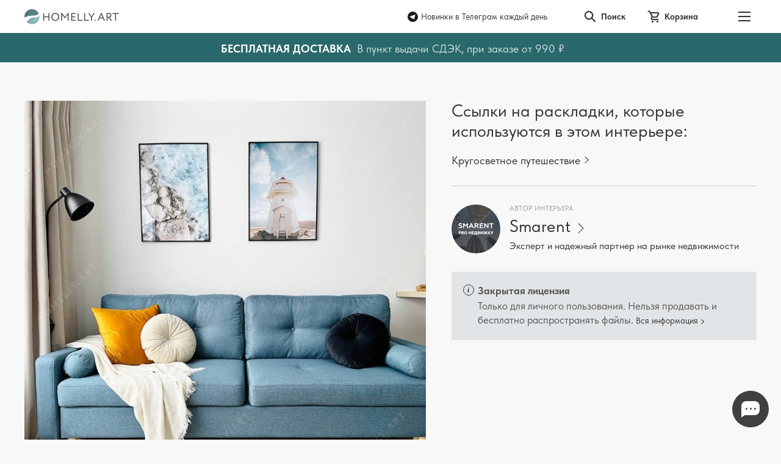

--- FILE ---
content_type: text/html; charset=utf-8
request_url: https://homelly.art/interior/68crlEjaf1DcnwtHCdp0Qk/
body_size: 86730
content:
<!DOCTYPE html><html><head><meta charSet="utf-8"/><meta name="viewport" content="width=device-width"/><link rel="apple-touch-icon" sizes="180x180" href="/images/favicon/apple-touch-icon.png" class="jsx-2378647624"/><link rel="icon" type="image/png" sizes="32x32" href="/images/favicon/favicon-32x32.png" class="jsx-2378647624"/><link rel="icon" type="image/png" sizes="16x16" href="/images/favicon/favicon-16x16.png" class="jsx-2378647624"/><link rel="manifest" href="/images/favicon/site.webmanifest" class="jsx-2378647624"/><link rel="mask-icon" href="/images/favicon/safari-pinned-tab.svg" color="#cdcece" class="jsx-2378647624"/><link rel="shortcut icon" href="/images/favicon/favicon.ico" class="jsx-2378647624"/><meta name="msapplication-TileColor" content="#ffffff" class="jsx-2378647624"/><meta name="msapplication-config" content="/images/favicon/browserconfig.xml" class="jsx-2378647624"/><meta name="theme-color" content="#ffffff" class="jsx-2378647624"/><meta name="google-site-verification" content="z528TXQGS0xhtFK_hRWSmbAztxpepicU8MKFDC6HEkA" class="jsx-2378647624"/><meta name="facebook-domain-verification" content="27qwdb8vnbum8uccduiqs7mttsl9tp" class="jsx-2378647624"/><meta name="yandex-verification" content="2e339360308ba147" class="jsx-2378647624"/><meta name="wmail-verification" content="d5de87b4053f7fdd53b23ed91f79d116" class="jsx-2378647624"/><meta name="p:domain_verify" content="94a03561c89dbaab835a3b6d97851239" class="jsx-2378647624"/><meta property="og:title" content="Homelly.art | 3 500+ постеров для вашего интерьера" class="jsx-2378647624"/><meta property="og:description" content="Готовые галереи с постерами за 179 руб., в хорошем качестве. Скандинавский стиль, минимализм, лофт, природа, мотивация и многое другое." class="jsx-2378647624"/><meta property="og:type" content="website" class="jsx-2378647624"/><meta property="og:url" content="https://homelly.art/" class="jsx-2378647624"/><meta property="og:image" content="https://homelly.art/images/open.png" class="jsx-2378647624"/><title>Smarent | Homelly</title><meta name="next-head-count" content="22"/><link rel="preload" href="/_next/static/css/da296a053e2dd3b1.css" as="style" crossorigin=""/><link rel="stylesheet" href="/_next/static/css/da296a053e2dd3b1.css" crossorigin="" data-n-g=""/><noscript data-n-css=""></noscript><script defer="" crossorigin="" nomodule="" src="/_next/static/chunks/polyfills-c67a75d1b6f99dc8.js"></script><script src="/_next/static/chunks/webpack-5078b7717c79a9c8.js" defer="" crossorigin=""></script><script src="/_next/static/chunks/framework-f211a704e11e65a7.js" defer="" crossorigin=""></script><script src="/_next/static/chunks/main-0f8cc52425ead8d3.js" defer="" crossorigin=""></script><script src="/_next/static/chunks/pages/_app-e6ec48377e4d03d4.js" defer="" crossorigin=""></script><script src="/_next/static/chunks/5750-690efa23e8a3f5d3.js" defer="" crossorigin=""></script><script src="/_next/static/chunks/pages/interior/%5Biid%5D-b71486012c8deafc.js" defer="" crossorigin=""></script><script src="/_next/static/6yPO8mvu1ILj4nc6waO66/_buildManifest.js" defer="" crossorigin=""></script><script src="/_next/static/6yPO8mvu1ILj4nc6waO66/_ssgManifest.js" defer="" crossorigin=""></script><style id="__jsx-3050532188">.Logo.jsx-3050532188{display:-webkit-box;display:-webkit-flex;display:-moz-box;display:-ms-flexbox;display:flex;width:155px;height:25px}.Logo.jsx-3050532188 img.jsx-3050532188{width:100%;height:100%}</style><style id="__jsx-4072060146">.LinkWithIcon.jsx-4072060146{display:-webkit-box;display:-webkit-flex;display:-moz-box;display:-ms-flexbox;display:flex;-webkit-flex-wrap:wrap;-ms-flex-wrap:wrap;flex-wrap:wrap;text-decoration:none;color:#333333;-webkit-transition:color 0.3s ease;-moz-transition:color 0.3s ease;-o-transition:color 0.3s ease;transition:color 0.3s ease}.LinkWithIcon.jsx-4072060146:hover{color:#050505}.LinkWithIcon__icon.jsx-4072060146{width:17px;height:17px}.LinkWithIcon__text.jsx-4072060146{width:-webkit-calc(100% - 17px);width:-moz-calc(100% - 17px);width:calc(100% - 17px);padding-left:5px;font-size:14px;text-decoration:none;color:currentColor}.LinkWithIcon_size_big.jsx-4072060146 .LinkWithIcon__icon.jsx-4072060146{width:17px;height:17px}.LinkWithIcon_size_big.jsx-4072060146 .LinkWithIcon__text.jsx-4072060146{width:-webkit-calc(100% - 17px);width:-moz-calc(100% - 17px);width:calc(100% - 17px);font-weight:bold;font-size:18px;line-height:1.2}</style><style id="__jsx-1069515432">.SearchLink.jsx-1069515432{display:-webkit-box;display:-webkit-flex;display:-moz-box;display:-ms-flexbox;display:flex;-webkit-box-align:center;-webkit-align-items:center;-moz-box-align:center;-ms-flex-align:center;align-items:center;font-weight:bold;font-size:14px;line-height:1;color:#333333;text-decoration:none;-webkit-transition:color 0.3s ease;-moz-transition:color 0.3s ease;-o-transition:color 0.3s ease;transition:color 0.3s ease}@media hover: hover{.SearchLink.jsx-1069515432:hover{color:rgba(51,51,51,0.7)}}.SearchLink__icon.jsx-1069515432{position:relative;width:20px;height:20px;margin-right:8px}.SearchLink__icon.jsx-1069515432 svg.jsx-1069515432{display:block;width:100%;height:100%}.SearchLink__icon.jsx-1069515432 svg.jsx-1069515432 path.jsx-1069515432{fill:currentColor;stroke:currentColor}@media(max-width: 767px){.SearchLink__text.jsx-1069515432{display:none}}</style><style id="__jsx-1663511149">.CartLink.jsx-1663511149{display:-webkit-box;display:-webkit-flex;display:-moz-box;display:-ms-flexbox;display:flex;-webkit-box-align:center;-webkit-align-items:center;-moz-box-align:center;-ms-flex-align:center;align-items:center;font-weight:bold;font-size:14px;line-height:1;color:#333333;text-decoration:none;-webkit-transition:color 0.3s ease;-moz-transition:color 0.3s ease;-o-transition:color 0.3s ease;transition:color 0.3s ease}@media hover: hover{.CartLink.jsx-1663511149:hover{color:rgba(51,51,51,0.7)}}.CartLink__icon.jsx-1663511149{position:relative;width:20px;height:20px;margin-right:8px}.CartLink__icon.jsx-1663511149 svg.jsx-1663511149{display:block;width:100%;height:100%}.CartLink__icon.jsx-1663511149 svg.jsx-1663511149 path.jsx-1663511149{fill:currentColor}.CartLink__count.jsx-1663511149{position:absolute;display:-webkit-box;display:-webkit-flex;display:-moz-box;display:-ms-flexbox;display:flex;-webkit-box-align:center;-webkit-align-items:center;-moz-box-align:center;-ms-flex-align:center;align-items:center;-webkit-box-pack:center;-webkit-justify-content:center;-moz-box-pack:center;-ms-flex-pack:center;justify-content:center;width:16px;height:16px;bottom:-4px;right:-7px;font-weight:bold;font-size:11px;line-height:16px;color:#FFFFFF;background-color:#F8504C;-webkit-border-radius:50%;-moz-border-radius:50%;border-radius:50%}.CartLink__count.jsx-1663511149 span.jsx-1663511149{padding-top:1px}@media(max-width: 767px){.CartLink__text.jsx-1663511149{display:none}}</style><style id="__jsx-674182008">.HeaderLinks.jsx-674182008{position:relative;display:-webkit-box;display:-webkit-flex;display:-moz-box;display:-ms-flexbox;display:flex;-webkit-box-align:center;-webkit-align-items:center;-moz-box-align:center;-ms-flex-align:center;align-items:center}.HeaderLinks__social.jsx-674182008{margin-right:60px}.HeaderLinks__search.jsx-674182008,.HeaderLinks__cart.jsx-674182008{margin-right:36px}@media(max-width: 1024px){.HeaderLinks__social.jsx-674182008{display:none}.HeaderLinks__cart.jsx-674182008{margin-right:0}}@media(max-width: 767px){.HeaderLinks__search.jsx-674182008{margin-right:10px}}</style><style id="__jsx-1357764624">.Burger.jsx-1357764624{position:relative;width:40px;height:40px}.Burger__showBtn.jsx-1357764624{position:absolute;display:-webkit-box;display:-webkit-flex;display:-moz-box;display:-ms-flexbox;display:flex;-webkit-box-pack:center;-webkit-justify-content:center;-moz-box-pack:center;-ms-flex-pack:center;justify-content:center;-webkit-box-align:center;-webkit-align-items:center;-moz-box-align:center;-ms-flex-align:center;align-items:center;width:100%;height:100%;margin:0;padding:0;border:0;cursor:pointer;background-color:transparent}.Burger__showBtnIcon.jsx-1357764624{display:-webkit-box;display:-webkit-flex;display:-moz-box;display:-ms-flexbox;display:flex;-webkit-box-orient:vertical;-webkit-box-direction:normal;-webkit-flex-direction:column;-moz-box-orient:vertical;-moz-box-direction:normal;-ms-flex-direction:column;flex-direction:column;-webkit-box-pack:justify;-webkit-justify-content:space-between;-moz-box-pack:justify;-ms-flex-pack:justify;justify-content:space-between;width:20px;height:16px}.Burger__line.jsx-1357764624{width:20px;height:2px;background-color:#333333}.Burger__backdrop.jsx-1357764624{position:fixed;top:0;left:0;z-index:1040;width:100vw;height:100vh;background-color:#000000;opacity:.6}.Burger__content.jsx-1357764624{position:fixed;top:0;right:0;width:300px;height:100vh;padding:33px 20px 20px;background-color:#FFFFFF;z-index:1041}.Burger__closeBtn.jsx-1357764624{position:absolute;display:-webkit-box;display:-webkit-flex;display:-moz-box;display:-ms-flexbox;display:flex;-webkit-box-pack:center;-webkit-justify-content:center;-moz-box-pack:center;-ms-flex-pack:center;justify-content:center;-webkit-box-align:center;-webkit-align-items:center;-moz-box-align:center;-ms-flex-align:center;align-items:center;width:40px;height:40px;right:12px;top:8px;margin:0;padding:0;border:0;background-color:transparent;cursor:pointer}.Burger__closeBtnIcon.jsx-1357764624{position:relative;width:22px;height:22px}.Burger__closeBtnIcon.jsx-1357764624:before,.Burger__closeBtnIcon.jsx-1357764624:after{content:"";position:absolute;width:22px;height:2px;top:50%;left:50%;margin-top:-1px;margin-left:-11px;background-color:#000000}.Burger__closeBtnIcon.jsx-1357764624:before{-webkit-transform:rotate(45deg);-moz-transform:rotate(45deg);-ms-transform:rotate(45deg);-o-transform:rotate(45deg);transform:rotate(45deg)}.Burger__closeBtnIcon.jsx-1357764624:after{-webkit-transform:rotate(-45deg);-moz-transform:rotate(-45deg);-ms-transform:rotate(-45deg);-o-transform:rotate(-45deg);transform:rotate(-45deg)}.Burger__navigation.jsx-1357764624{margin-bottom:20px;padding:0 6px}.Burger__navigationList.jsx-1357764624,.Burger__navigationItem.jsx-1357764624{list-style-type:none;margin:0;padding:0}.Burger__navigationList.jsx-1357764624{display:-webkit-box;display:-webkit-flex;display:-moz-box;display:-ms-flexbox;display:flex;-webkit-flex-wrap:wrap;-ms-flex-wrap:wrap;flex-wrap:wrap}.Burger__navigationItem.jsx-1357764624{width:100%;margin-bottom:22px}.Burger__navigationItem.jsx-1357764624:nth-last-child(-n+1){margin-bottom:0}.Burger__navigationLink.jsx-1357764624{position:relative;font-size:18px;line-height:1;color:#333333;text-decoration:none;-webkit-transition:color 0.3s ease;-moz-transition:color 0.3s ease;-o-transition:color 0.3s ease;transition:color 0.3s ease}@media hover: hover{.Burger__navigationLink.jsx-1357764624:hover{color:rgba(51,51,51,0.7)}}.Burger__label.jsx-1357764624{
  position: absolute;
  top: -9px;
  right: -8px;
;top:-14px;right:-36px}.Burger__donationLink.jsx-1357764624{margin-bottom:20px}.Burger__socialLinks.jsx-1357764624{margin-bottom:20px;padding-top:20px;border-top:1px solid rgba(51,51,51,0.1)}.Burger__minorNavigationList.jsx-1357764624,.Burger__minorNavigationItem.jsx-1357764624{list-style-type:none;margin:0;padding:0}.Burger__minorNavigationList.jsx-1357764624{display:-webkit-box;display:-webkit-flex;display:-moz-box;display:-ms-flexbox;display:flex;-webkit-flex-wrap:wrap;-ms-flex-wrap:wrap;flex-wrap:wrap;-webkit-box-pack:center;-webkit-justify-content:center;-moz-box-pack:center;-ms-flex-pack:center;justify-content:center}.Burger__minorNavigationItem.jsx-1357764624{margin:0 13px}.Burger__minorNavigationLink.jsx-1357764624{font-size:15px;line-height:1;color:#333333;text-decoration:none;-webkit-transition:color 0.3s ease;-moz-transition:color 0.3s ease;-o-transition:color 0.3s ease;transition:color 0.3s ease}@media hover: hover{.Burger__minorNavigationLink.jsx-1357764624:hover{color:rgba(51,51,51,0.7)}}</style><style id="__jsx-2179784592">.Header.jsx-2179784592{position:relative;display:-webkit-box;display:-webkit-flex;display:-moz-box;display:-ms-flexbox;display:flex;-webkit-flex-wrap:wrap;-ms-flex-wrap:wrap;flex-wrap:wrap;-webkit-box-pack:justify;-webkit-justify-content:space-between;-moz-box-pack:justify;-ms-flex-pack:justify;justify-content:space-between;-webkit-box-align:center;-webkit-align-items:center;-moz-box-align:center;-ms-flex-align:center;align-items:center;width:100%;height:54px;padding:10px 40px;background-color:#FFFFFF;z-index:7}.Header_sticky.jsx-2179784592{position:fixed;width:100%;top:0;left:0}.Header__placeholder.jsx-2179784592{width:100%;height:54px}.Header__content.jsx-2179784592{position:relative;display:-webkit-box;display:-webkit-flex;display:-moz-box;display:-ms-flexbox;display:flex;-webkit-box-align:center;-webkit-align-items:center;-moz-box-align:center;-ms-flex-align:center;align-items:center;padding-right:60px}.Header__links.jsx-2179784592{position:relative;display:-webkit-box;display:-webkit-flex;display:-moz-box;display:-ms-flexbox;display:flex;-webkit-box-align:center;-webkit-align-items:center;-moz-box-align:center;-ms-flex-align:center;align-items:center}.Header__burger.jsx-2179784592{position:absolute;top:50%;right:0;-webkit-transform:translatey(-50%);-moz-transform:translatey(-50%);-ms-transform:translatey(-50%);-o-transform:translatey(-50%);transform:translatey(-50%);display:block}@media(max-width: 1024px){.Header.jsx-2179784592{padding-left:20px;padding-right:20px}}@media(max-width: 767px){.Header__content.jsx-2179784592{padding-right:45px}}</style><style id="__jsx-993466749">.DiscountPanelHeader__icon.jsx-993466749{position:relative;display:-webkit-inline-box;display:-webkit-inline-flex;display:-moz-inline-box;display:-ms-inline-flexbox;display:inline-flex;-webkit-box-pack:center;-webkit-justify-content:center;-moz-box-pack:center;-ms-flex-pack:center;justify-content:center;-webkit-box-align:center;-webkit-align-items:center;-moz-box-align:center;-ms-flex-align:center;align-items:center;width:40px;height:40px;margin-right:10px}.DiscountPanelHeader__title.jsx-993466749 h5.jsx-993466749{display:-webkit-box;display:-webkit-flex;display:-moz-box;display:-ms-flexbox;display:flex;-webkit-flex-wrap:wrap;-ms-flex-wrap:wrap;flex-wrap:wrap;-webkit-box-align:center;-webkit-align-items:center;-moz-box-align:center;-ms-flex-align:center;align-items:center;margin:0;padding:0;font-weight:bold;font-size:24px;line-height:1;color:#FFFFFF;text-transform:uppercase}.DiscountPanelHeader_theme_secondary.jsx-993466749 .DiscountPanelHeader__title.jsx-993466749 h5.jsx-993466749{font-size:18px}.DiscountPanelHeader__amount.jsx-993466749{padding-right:5px}@media(max-width: 767px){.DiscountPanelHeader__icon.jsx-993466749{margin-left:auto;margin-right:auto}.DiscountPanelHeader__title.jsx-993466749 h5.jsx-993466749{font-size:15px;line-height:1.2;text-align:center}.DiscountPanelHeader_theme_secondary.jsx-993466749 .DiscountPanelHeader__title.jsx-993466749 h5.jsx-993466749{font-size:16px}.DiscountPanelHeader__label.jsx-993466749{width:100%}.DiscountPanelHeader__amount.jsx-993466749{width:100%;padding-right:0;font-size:31px}}</style><style id="__jsx-2640928716">.DiscountPanelHeader__icon svg{display:block;width:40px;height:40px}@media(max-width: 767px){.DiscountPanelHeader__label span:nth-child(-n+3){font-size:31px}}</style><style id="__jsx-3668906388">.DiscountPanel.jsx-3668906388{padding:18px 15px 15px;background-color:#29686B;overflow:hidden}.DiscountPanel_theme_secondary.jsx-3668906388{padding:14px 15px 11px}.DiscountPanel__wrapper.jsx-3668906388{display:-webkit-box;display:-webkit-flex;display:-moz-box;display:-ms-flexbox;display:flex;width:100%;-webkit-box-pack:center;-webkit-justify-content:center;-moz-box-pack:center;-ms-flex-pack:center;justify-content:center;-webkit-box-align:center;-webkit-align-items:center;-moz-box-align:center;-ms-flex-align:center;align-items:center}.DiscountPanel__header.jsx-3668906388{margin-right:18px}.DiscountPanel_theme_secondary.jsx-3668906388 .DiscountPanel__header.jsx-3668906388{margin-right:10px}.DiscountPanel__shortDescription.jsx-3668906388{margin-bottom:2px;font-size:16px;line-height:1.3;color:rgba(255,255,255,0.8)}.DiscountPanel_theme_secondary.jsx-3668906388 .DiscountPanel__shortDescription.jsx-3668906388{margin-bottom:0;font-size:18px}.DiscountPanel__prolongation.jsx-3668906388,.DiscountPanel__timeLeft.jsx-3668906388{font-size:14px;line-height:1.4;color:rgba(255,255,255,0.6)}.DiscountPanel__timeLeft.jsx-3668906388{display:-webkit-box;display:-webkit-flex;display:-moz-box;display:-ms-flexbox;display:flex;white-space:nowrap}.DiscountPanel_theme_secondary.jsx-3668906388 .DiscountPanel__timeLeft.jsx-3668906388{display:none}.DiscountPanel__timeLeftValue.jsx-3668906388{width:165px}@media(max-width: 767px){.DiscountPanel__header.jsx-3668906388{margin-right:10px}.DiscountPanel__shortDescription.jsx-3668906388{margin-bottom:5px;font-size:15px;line-height:1.27}.DiscountPanel_theme_secondary.jsx-3668906388 .DiscountPanel__shortDescription.jsx-3668906388{font-size:15px}}</style><style id="__jsx-3331899682">.DiscountPanel__shortDescription p{margin:0}.DiscountPanel__shortDescription a{color:inherit}</style><style id="__jsx-3161897521">.PreviewItem.jsx-3161897521{position:absolute;display:-webkit-box;display:-webkit-flex;display:-moz-box;display:-ms-flexbox;display:flex;width:100%;-webkit-box-align:start;-webkit-align-items:flex-start;-moz-box-align:start;-ms-flex-align:start;align-items:flex-start;top:0;margin-bottom:10px;visibility:hidden}.PreviewItem_isActive.jsx-3161897521{position:relative;visibility:visible}.PreviewItem.jsx-3161897521:first-child{z-index:1}.PreviewItem.jsx-3161897521:nth-last-child(-n+1){margin-bottom:0}.PreviewItem.jsx-3161897521 img.jsx-3161897521{width:100%}.PreviewItem__shield.jsx-3161897521{position:absolute;display:block;top:0;left:0;right:0;bottom:0;background-repeat:no-repeat;background-position:50%50%;background-image:url("/images/watermark.png");-webkit-background-size:cover;-moz-background-size:cover;-o-background-size:cover;background-size:cover}</style><style id="__jsx-4044379639">.GalleryPreview__previewList.jsx-4044379639,.GalleryPreview__previewItem.jsx-4044379639{list-style-type:none;margin:0;padding:0}.GalleryPreview__previews.jsx-4044379639{position:relative}.GalleryPreview__mark.jsx-4044379639{position:absolute;z-index:1;top:14px;left:14px;width:22px;height:22px}.GalleryPreview__previewList.jsx-4044379639{position:relative;margin-bottom:15px}.GalleryPreview__thumbnails.jsx-4044379639{width:100%;height:94px;overflow:hidden}.GalleryPreview__thumbnailsWrapper.jsx-4044379639{overflow-y:hidden;overflow-x:scroll;-webkit-overflow-scrolling:touch;scroll-behavior:smooth}.GalleryPreview__thumbnailsList.jsx-4044379639{display:-webkit-box;display:-webkit-flex;display:-moz-box;display:-ms-flexbox;display:flex;margin:0;padding:0;list-style-type:none}.GalleryPreview__thumbnailsList_isAlignedCenter.jsx-4044379639{-webkit-box-pack:center;-webkit-justify-content:center;-moz-box-pack:center;-ms-flex-pack:center;justify-content:center}@media(max-width: 767px){.GalleryPreview__thumbnails.jsx-4044379639{height:48px;padding:0 15px}}</style><style id="__jsx-451150442">.InfoBox.jsx-451150442{position:relative;padding:21px 43px;color:rgba(51,51,51,0.8);background:rgba(36,58,83,0.1)}.InfoBox__icon.jsx-451150442{position:absolute;display:-webkit-box;display:-webkit-flex;display:-moz-box;display:-ms-flexbox;display:flex;-webkit-box-pack:center;-webkit-justify-content:center;-moz-box-pack:center;-ms-flex-pack:center;justify-content:center;-webkit-box-align:center;-webkit-align-items:center;-moz-box-align:center;-ms-flex-align:center;align-items:center;width:18px;height:18px;top:21px;left:19px;-webkit-border-radius:50%;-moz-border-radius:50%;border-radius:50%;border:1px solid #333333}.InfoBox__icon.jsx-451150442 svg.jsx-451150442{display:block;max-width:100%;max-height:100%}.InfoBox__title.jsx-451150442{margin-bottom:4px}.InfoBox__title.jsx-451150442 h6.jsx-451150442{margin:0;padding:0;font-size:17px;line-height:1.2;color:currentColor}.InfoBox__text.jsx-451150442{font-size:17px;line-height:1.4;color:currentColor}.InfoBox__link.jsx-451150442{font-size:14px;color:#333333;text-decoration:none;-webkit-transition:color 0.3s ease;-moz-transition:color 0.3s ease;-o-transition:color 0.3s ease;transition:color 0.3s ease;white-space:nowrap}.InfoBox__link.jsx-451150442::after{
  content: '';
  position: relative;
  display: inline-flex;
  width: 0.43em;
  height: 0.43em;
  margin-top: -0.215em;
  margin-left: 0.250em;
  border-width: 1px 1px 0 0;
  border-style: solid;
  border-color: currentColor;
  transform: rotate(45deg);

          }.InfoBox__link.jsx-451150442:hover{color:rgba(51,51,51,0.7)}</style><style id="__jsx-2206324111">.InfoBox__text span a{color:currentColor}</style><style id="__jsx-3619460715">.MultiColumnLayout.jsx-3619460715{position:relative;padding:0 40px}.MultiColumnLayout__back.jsx-3619460715{position:absolute;top:18px;left:40px}.MultiColumnLayout__wrapper.jsx-3619460715{max-width:1200px;margin:0 auto;padding:63px 0 60px}.MultiColumnLayout__columns.jsx-3619460715{display:-webkit-box;display:-webkit-flex;display:-moz-box;display:-ms-flexbox;display:flex;-webkit-flex-wrap:wrap;-ms-flex-wrap:wrap;flex-wrap:wrap;-webkit-box-pack:justify;-webkit-justify-content:space-between;-moz-box-pack:justify;-ms-flex-pack:justify;justify-content:space-between;-webkit-box-align:start;-webkit-align-items:flex-start;-moz-box-align:start;-ms-flex-align:start;align-items:flex-start}.MultiColumnLayout__column.jsx-3619460715{position:relative;width:54.8%}.MultiColumnLayout__column.jsx-3619460715:first-child{position:-webkit-sticky;position:sticky;top:80px;z-index:1}.MultiColumnLayout__column.jsx-3619460715:nth-last-child(-n+1){width:41.7%}@media(max-width: 1024px){.MultiColumnLayout__back.jsx-3619460715{top:11px}.MultiColumnLayout__column.jsx-3619460715{width:100%}.MultiColumnLayout__column.jsx-3619460715:first-child{position:relative;top:auto}.MultiColumnLayout__column.jsx-3619460715:nth-last-child(-n+1){width:100%}.MultiColumnLayout__preview.jsx-3619460715{padding:0 66px}.MultiColumnLayout__data.jsx-3619460715{padding-top:39px}}@media(max-width: 767px){.MultiColumnLayout.jsx-3619460715{padding-left:20px;padding-right:20px}.MultiColumnLayout__back.jsx-3619460715{left:28px}.MultiColumnLayout__wrapper.jsx-3619460715{padding-top:56px}.MultiColumnLayout__column.jsx-3619460715:first-child{width:100%}.MultiColumnLayout__preview.jsx-3619460715{margin-left:-20px;margin-right:-20px;padding:0}.MultiColumnLayout__data.jsx-3619460715{padding-top:26px}}</style><style id="__jsx-647451312">.Interior__header.jsx-647451312{margin-bottom:30px}.Interior__author.jsx-647451312{display:-webkit-box;display:-webkit-flex;display:-moz-box;display:-ms-flexbox;display:flex}.Interior__authorAvatar.jsx-647451312{width:80px;height:80px;-webkit-border-radius:50%;-moz-border-radius:50%;border-radius:50%;background-repeat:no-repeat;background-position:50%50%;-webkit-background-size:cover;-moz-background-size:cover;-o-background-size:cover;background-size:cover}.Interior__authorData.jsx-647451312{width:100%}.Interior__authorData_collapsed.jsx-647451312{width:-webkit-calc(100% - 80px);width:-moz-calc(100% - 80px);width:calc(100% - 80px);padding-left:15px}.Interior__authorLabel.jsx-647451312{margin-bottom:7px;font-size:12px;line-height:1;color:rgba(51,51,51,0.45);text-transform:uppercase}.Interior__authorName.jsx-647451312{display:block;font-size:28px;line-height:1.2;color:#333333;text-decoration:none;-webkit-transition:color 0.3s ease;-moz-transition:color 0.3s ease;-o-transition:color 0.3s ease;transition:color 0.3s ease}.Interior__authorName.jsx-647451312::after{
  content: '';
  position: relative;
  display: inline-flex;
  width: 0.43em;
  height: 0.43em;
  margin-top: -0.215em;
  margin-left: 0.250em;
  border-width: 1px 1px 0 0;
  border-style: solid;
  border-color: currentColor;
  transform: rotate(45deg);

          }@media hover: hover{.Interior__authorName.jsx-647451312:hover{color:rgba(51,51,51,0.7)}}.Interior__authorDescription.jsx-647451312{padding-top:6px;font-size:16px;line-height:1.3;color:#333333}.Interior__links.jsx-647451312{margin-bottom:30px;padding-bottom:10px;border-bottom:1px solid rgba(51,51,51,0.2)}.Interior__linksTitle.jsx-647451312{margin:0 0 20px;padding:0;font-weight:normal;font-size:28px;line-height:1.2;color:#333333}.Interior__linksList.jsx-647451312{display:-webkit-box;display:-webkit-flex;display:-moz-box;display:-ms-flexbox;display:flex;-webkit-flex-wrap:wrap;-ms-flex-wrap:wrap;flex-wrap:wrap;margin:0;padding:0;list-style-type:none}.Interior__link.jsx-647451312{display:-webkit-inline-box;display:-webkit-inline-flex;display:-moz-inline-box;display:-ms-inline-flexbox;display:inline-flex;-webkit-box-align:center;-webkit-align-items:center;-moz-box-align:center;-ms-flex-align:center;align-items:center;margin-right:25px;margin-bottom:20px;font-size:18px;line-height:1.28;color:#333333;text-decoration:none;-webkit-transition:color 0.3s ease;-moz-transition:color 0.3s ease;-o-transition:color 0.3s ease;transition:color 0.3s ease}.Interior__link.jsx-647451312:after{
  content: '';
  position: relative;
  display: inline-flex;
  width: 0.43em;
  height: 0.43em;
  margin-top: -0.215em;
  margin-left: 0.250em;
  border-width: 1px 1px 0 0;
  border-style: solid;
  border-color: currentColor;
  transform: rotate(45deg);
;font-size:19px;top:.1em}@media hover: hover{.Interior__link.jsx-647451312:hover{color:rgba(51,51,51,0.7)}}.Interior__linkIcon.jsx-647451312{position:relative;margin-right:6px;top:1px;opacity:.7}@media(max-width: 767px){.Interior__authorAvatar.jsx-647451312{width:70px;height:70px}.Interior__authorData.jsx-647451312{width:-webkit-calc(100% - 70px);width:-moz-calc(100% - 70px);width:calc(100% - 70px);padding-left:0;padding-right:15px;-webkit-box-ordinal-group:0;-webkit-order:-1;-moz-box-ordinal-group:0;-ms-flex-order:-1;order:-1}}</style><style id="__jsx-2946780274">.LinkWithIcon.jsx-2946780274{display:-webkit-box;display:-webkit-flex;display:-moz-box;display:-ms-flexbox;display:flex;-webkit-flex-wrap:wrap;-ms-flex-wrap:wrap;flex-wrap:wrap;text-decoration:none;color:#333333;-webkit-transition:color 0.3s ease;-moz-transition:color 0.3s ease;-o-transition:color 0.3s ease;transition:color 0.3s ease}.LinkWithIcon.jsx-2946780274:hover{color:#050505}.LinkWithIcon__icon.jsx-2946780274{width:20px;height:20px}.LinkWithIcon__text.jsx-2946780274{width:-webkit-calc(100% - 20px);width:-moz-calc(100% - 20px);width:calc(100% - 20px);padding-left:5px;font-size:14px;text-decoration:none;color:currentColor}.LinkWithIcon_size_big.jsx-2946780274 .LinkWithIcon__icon.jsx-2946780274{width:20px;height:20px}.LinkWithIcon_size_big.jsx-2946780274 .LinkWithIcon__text.jsx-2946780274{width:-webkit-calc(100% - 20px);width:-moz-calc(100% - 20px);width:calc(100% - 20px);font-weight:bold;font-size:18px;line-height:1.2}</style><style id="__jsx-1558222538">.SocialLink.jsx-1558222538{display:-webkit-box;display:-webkit-flex;display:-moz-box;display:-ms-flexbox;display:flex;width:30px;height:30px;-webkit-border-radius:50%;-moz-border-radius:50%;border-radius:50%;opacity:.5;-webkit-transition:opacity 0.3s ease;-moz-transition:opacity 0.3s ease;-o-transition:opacity 0.3s ease;transition:opacity 0.3s ease}@media hover: hover{.SocialLink.jsx-1558222538:hover{opacity:.6}}</style><style id="__jsx-3495866085">.SocialLink svg{display:block;width:100%;height:100%}.SocialLink svg path{fill:#5C6B7E}</style><style id="__jsx-2727570373">.SocialNetworks.jsx-2727570373{display:-webkit-box;display:-webkit-flex;display:-moz-box;display:-ms-flexbox;display:flex;-webkit-box-align:center;-webkit-align-items:center;-moz-box-align:center;-ms-flex-align:center;align-items:center}.SocialNetworks_theme_secondary.jsx-2727570373{-webkit-flex-wrap:wrap;-ms-flex-wrap:wrap;flex-wrap:wrap}.SocialNetworks_theme_secondary.jsx-2727570373 .SocialNetworks__header.jsx-2727570373{width:100%;margin-bottom:12px;text-align:center}.SocialNetworks_theme_secondary.jsx-2727570373 .SocialNetworks__content.jsx-2727570373{display:-webkit-box;display:-webkit-flex;display:-moz-box;display:-ms-flexbox;display:flex;-webkit-box-pack:center;-webkit-justify-content:center;-moz-box-pack:center;-ms-flex-pack:center;justify-content:center;width:100%}.SocialNetworks__header.jsx-2727570373{margin-right:15px;font-size:12px;line-height:1;color:#333333;text-transform:uppercase}.SocialNetworks__list.jsx-2727570373{display:-webkit-box;display:-webkit-flex;display:-moz-box;display:-ms-flexbox;display:flex;margin:0;padding:0;list-style-type:none}.SocialNetworks__item.jsx-2727570373{margin-right:15px}.SocialNetworks__item.jsx-2727570373:nth-last-child(-n+1){margin-right:0}</style><style id="__jsx-3136738844">.AttentionLink.jsx-3136738844{display:-webkit-box;display:-webkit-flex;display:-moz-box;display:-ms-flexbox;display:flex;-webkit-box-pack:center;-webkit-justify-content:center;-moz-box-pack:center;-ms-flex-pack:center;justify-content:center;padding:10px 22px;font-size:13px;line-height:1;color:#FFFFFF;text-align:center;text-decoration:none;border:none;-webkit-border-radius:3px;-moz-border-radius:3px;border-radius:3px;background:#333333;-webkit-transition:background 0.3s ease;-moz-transition:background 0.3s ease;-o-transition:background 0.3s ease;transition:background 0.3s ease}.AttentionLink.jsx-3136738844:hover{background-color:rgba(51,51,51,0.9)}.AttentionLink_size_S.jsx-3136738844{padding:10px 22px;font-size:13px}.AttentionLink_size_M.jsx-3136738844{padding:12px 22px;font-size:16px}.AttentionLink_size_XL.jsx-3136738844{padding:14px 15px;font-size:19px}</style><style id="__jsx-2765471712">.Footer.jsx-2765471712{padding-left:40px;padding-right:40px;-webkit-box-shadow:0 -5px 14px 0 rgba(51,51,51,0.1);-moz-box-shadow:0 -5px 14px 0 rgba(51,51,51,0.1);box-shadow:0 -5px 14px 0 rgba(51,51,51,0.1);overflow:hidden}.Footer__wrapper.jsx-2765471712{display:-webkit-box;display:-webkit-flex;display:-moz-box;display:-ms-flexbox;display:flex;-webkit-flex-wrap:wrap;-ms-flex-wrap:wrap;flex-wrap:wrap;max-width:1420px;margin:0 auto}.Footer__header.jsx-2765471712{position:relative;padding-top:45px;padding-bottom:25px;background-color:#FFFFFF}.Footer__header.jsx-2765471712:before,.Footer__header.jsx-2765471712:after{content:"";position:absolute;width:100px;height:100%;top:0;background-color:#FFFFFF}.Footer__header.jsx-2765471712:before{right:100%}.Footer__header.jsx-2765471712:after{left:100%}.Footer__content.jsx-2765471712{display:-webkit-box;display:-webkit-flex;display:-moz-box;display:-ms-flexbox;display:flex;-webkit-flex-wrap:wrap;-ms-flex-wrap:wrap;flex-wrap:wrap;width:100%;padding-top:30px;padding-bottom:15px;border-bottom:1px solid rgba(92,107,126,0.1)}.Footer__cta.jsx-2765471712{display:none;-webkit-box-pack:center;-webkit-justify-content:center;-moz-box-pack:center;-ms-flex-pack:center;justify-content:center;margin-bottom:30px}.Footer__categoryList.jsx-2765471712,.Footer__categoryItem.jsx-2765471712{list-style-type:none;margin:0;padding:0}.Footer__categoryList.jsx-2765471712{display:-webkit-box;display:-webkit-flex;display:-moz-box;display:-ms-flexbox;display:flex;-webkit-flex-wrap:wrap;-ms-flex-wrap:wrap;flex-wrap:wrap;width:100%}.Footer__categoryItem.jsx-2765471712{width:16.666666667%;margin-bottom:10px}.Footer__categoryLink.jsx-2765471712{font-size:15px;line-height:1;color:#333333;text-decoration:none;-webkit-transition:color 0.3s ease;-moz-transition:color 0.3s ease;-o-transition:color 0.3s ease;transition:color 0.3s ease}.Footer__categoryLink.jsx-2765471712:hover{color:rgba(51,51,51,0.8)}.Footer__footer.jsx-2765471712{display:-webkit-box;display:-webkit-flex;display:-moz-box;display:-ms-flexbox;display:flex;-webkit-flex-wrap:wrap;-ms-flex-wrap:wrap;flex-wrap:wrap;-webkit-box-align:center;-webkit-align-items:center;-moz-box-align:center;-ms-flex-align:center;align-items:center;width:100%;padding-top:20px;padding-bottom:15px;background-color:#F8F8F8}.Footer__column_1.jsx-2765471712{display:-webkit-box;display:-webkit-flex;display:-moz-box;display:-ms-flexbox;display:flex;-webkit-flex-wrap:wrap;-ms-flex-wrap:wrap;flex-wrap:wrap;width:33.3%}.Footer__column_2.jsx-2765471712,.Footer__column_3.jsx-2765471712,.Footer__column_4.jsx-2765471712,.Footer__column_5.jsx-2765471712{width:16.675%}.Footer__brand.jsx-2765471712{display:-webkit-box;display:-webkit-flex;display:-moz-box;display:-ms-flexbox;display:flex;-webkit-flex-wrap:wrap;-ms-flex-wrap:wrap;flex-wrap:wrap}.Footer__logo.jsx-2765471712{margin-right:24px}.Footer__text.jsx-2765471712{max-width:176px;font-size:14px;line-height:1.2;color:rgba(51,51,51,0.8)}.Footer__navigationItem.jsx-2765471712{margin-bottom:15px;padding-right:15px}.Footer__navigationItem.jsx-2765471712:nth-last-child(-n+1){margin-bottom:0}.Footer__navigationLink.jsx-2765471712{font-size:15px;line-height:1;color:#333333;text-decoration:none;-webkit-transition:color 0.3s ease;-moz-transition:color 0.3s ease;-o-transition:color 0.3s ease;transition:color 0.3s ease}.Footer__navigationLink.jsx-2765471712:hover{color:rgba(51,51,51,0.8)}.Footer__instagramLink.jsx-2765471712{margin-right:75px;margin-left:auto}@media(max-width: 1024px){.Footer__categoryItem.jsx-2765471712{width:25%}.Footer__column.jsx-2765471712{margin-bottom:15px}.Footer__column_1.jsx-2765471712{width:100%;padding-top:15px}.Footer__column_2.jsx-2765471712,.Footer__column_3.jsx-2765471712,.Footer__column_4.jsx-2765471712,.Footer__column_5.jsx-2765471712{width:25%}.Footer__column_2.jsx-2765471712{-webkit-box-ordinal-group:2;-webkit-order:1;-moz-box-ordinal-group:2;-ms-flex-order:1;order:1}.Footer__column_3.jsx-2765471712{-webkit-box-ordinal-group:3;-webkit-order:2;-moz-box-ordinal-group:3;-ms-flex-order:2;order:2}.Footer__column_4.jsx-2765471712{-webkit-box-ordinal-group:4;-webkit-order:3;-moz-box-ordinal-group:4;-ms-flex-order:3;order:3}.Footer__column_5.jsx-2765471712{-webkit-box-ordinal-group:5;-webkit-order:4;-moz-box-ordinal-group:5;-ms-flex-order:4;order:4}.Footer__column_1.jsx-2765471712{-webkit-box-ordinal-group:6;-webkit-order:5;-moz-box-ordinal-group:6;-ms-flex-order:5;order:5}.Footer__brand.jsx-2765471712{width:200px}.Footer__logo.jsx-2765471712{margin-bottom:10px}.Footer__instagramLink.jsx-2765471712{margin-right:25px}.Footer__footer.jsx-2765471712{-webkit-box-pack:end;-webkit-justify-content:flex-end;-moz-box-pack:end;-ms-flex-pack:end;justify-content:flex-end;-webkit-box-align:start;-webkit-align-items:flex-start;-moz-box-align:start;-ms-flex-align:start;align-items:flex-start;padding-top:28px;padding-bottom:20px}}@media(max-width: 767px){.Footer.jsx-2765471712{padding-left:20px;padding-right:20px}.Footer__header.jsx-2765471712{padding-bottom:6px}.Footer__cta.jsx-2765471712{display:-webkit-box;display:-webkit-flex;display:-moz-box;display:-ms-flexbox;display:flex}.Footer__categoryItem.jsx-2765471712{width:auto;margin-right:30px;margin-bottom:16px}.Footer__content.jsx-2765471712{padding-top:15px;border:none}.Footer__footer.jsx-2765471712{-webkit-box-pack:start;-webkit-justify-content:flex-start;-moz-box-pack:start;-ms-flex-pack:start;justify-content:flex-start;-webkit-box-ordinal-group:0;-webkit-order:-1;-moz-box-ordinal-group:0;-ms-flex-order:-1;order:-1}.Footer__column.jsx-2765471712{margin-bottom:20px}.Footer__column_1.jsx-2765471712{padding-top:20px;border-top:1px solid rgba(92,107,126,0.1)}.Footer__column_2.jsx-2765471712,.Footer__column_3.jsx-2765471712,.Footer__column_4.jsx-2765471712,.Footer__column_5.jsx-2765471712{width:50%}.Footer__brand.jsx-2765471712{width:100%;margin-bottom:18px}.Footer__logo.jsx-2765471712{margin-bottom:12px}.Footer__text.jsx-2765471712{max-width:100%;width:100%}.Footer__donationLink.jsx-2765471712{width:100%}.Footer__navigationItem.jsx-2765471712{width:auto;margin-right:30px;margin-bottom:20px}.Footer__instagramLink.jsx-2765471712{display:none}}</style><style id="__jsx-3601697457">.TelegramChat.jsx-3601697457{position:fixed;width:60px;height:60px;bottom:20px;right:20px;font-size:0;line-height:0;text-indent:-9999px;background-color:#404040;-webkit-border-radius:50%;-moz-border-radius:50%;border-radius:50%;z-index:100}.TelegramChat__icon.jsx-3601697457{position:absolute;display:block;width:30px;height:27px;top:50%;left:50%;margin-top:-13.5px;margin-left:-15px;background-color:inherit;opacity:0;-webkit-transition:opacity.3s ease;-moz-transition:opacity.3s ease;-o-transition:opacity.3s ease;transition:opacity.3s ease}.TelegramChat__icon_isVisible.jsx-3601697457{opacity:1}.TelegramChat__icon_iconType_plane.jsx-3601697457 svg.jsx-3601697457{margin-left:-3px}.TelegramChat__icon.jsx-3601697457 svg.jsx-3601697457{display:block;width:100%}.TelegramChat__icon.jsx-3601697457 svg.jsx-3601697457 path.jsx-3601697457{fill:#FFFFFF}</style><style id="__jsx-2378647624">*,*::before,*::after{-webkit-box-sizing:border-box;-moz-box-sizing:border-box;box-sizing:border-box}@font-face{font-family:"TildaSans";font-display:swap;src:url("/fonts/tilda-sans/tilda-sans-bold.eot");src:url("/fonts/tilda-sans/tilda-sans-bold.eot?#iefix")format("embedded-opentype"),url("/fonts/tilda-sans/tilda-sans-bold.woff2")format("woff2"),url("/fonts/tilda-sans/tilda-sans-bold.woff")format("woff");font-weight:bold;font-style:normal}@font-face{font-family:"TildaSans";font-display:swap;src:url("/fonts/tilda-sans/tilda-sans-regular.eot");src:url("/fonts/tilda-sans/tilda-sans-regular.eot?#iefix")format("embedded-opentype"),url("/fonts/tilda-sans/tilda-sans-regular.woff2")format("woff2"),url("/fonts/tilda-sans/tilda-sans-regular.woff")format("woff");font-weight:normal;font-style:normal}body{font-family:"TildaSans",Helvetica,Arial,serif;font-weight:normal;font-style:normal;background-color:#F8F8F8}#nprogress{color:#F8504C}#nprogress .bar{background-color:currentColor}#nprogress .peg{-webkit-box-shadow:none;-moz-box-shadow:none;box-shadow:none}#nprogress .spinner-icon{border-top-color:currentColor;border-left-color:currentColor}.link{color:#F8504C;text-decoration:none;-webkit-transition:color 0.3s ease;-moz-transition:color 0.3s ease;-o-transition:color 0.3s ease;transition:color 0.3s ease}.link:hover{color:#DF211C}.link_with_decoration{text-decoration:underline}.link_with_arrow::after{
  content: '';
  position: relative;
  display: inline-flex;
  width: 0.43em;
  height: 0.43em;
  margin-top: -0.215em;
  margin-left: 0.250em;
  border-width: 1px 1px 0 0;
  border-style: solid;
  border-color: currentColor;
  transform: rotate(45deg);

          }.navLink{color:#29686B;text-decoration:underline;-webkit-transition:color 0.3s ease;-moz-transition:color 0.3s ease;-o-transition:color 0.3s ease;transition:color 0.3s ease}.navLink:hover{color:#599296}</style></head><body><div id="__next"><header class="jsx-2179784592 Header Header_sticky"><div class="jsx-2179784592 Header__logo"><a href="/" class="jsx-3050532188 Logo"><img src="/images/logo.png" alt="Homelly" class="jsx-3050532188"/></a></div><div class="jsx-2179784592 Header__content"><div class="jsx-2179784592 Header__links"><div class="jsx-674182008 HeaderLinks"><div class="jsx-674182008 HeaderLinks__social"><a href="https://t.me/homelly_art" target="_blank" rel="noopener noreferrer" class="jsx-4072060146 LinkWithIcon"><div class="jsx-4072060146 LinkWithIcon__icon"><img alt="Icon" loading="lazy" width="17" height="17" decoding="async" data-nimg="1" style="color:transparent" src="/_next/static/media/ico-telegram-v2.20917e20.svg"/></div><div class="jsx-4072060146 LinkWithIcon__text">Новинки в Телеграм каждый день</div></a></div><div class="jsx-674182008 HeaderLinks__search"><a href="/search" title="Поиск" class="jsx-1069515432 SearchLink"><div class="jsx-1069515432 SearchLink__icon"><svg xmlns="http://www.w3.org/2000/svg" width="20" height="20" viewBox="0 0 20 20" class="jsx-1069515432"><g fill="none" fill-rule="evenodd" class="jsx-1069515432"><g fill-rule="nonzero" stroke-width=".3" transform="translate(-188 -165)" class="jsx-1069515432"><path d="M196.105 166a7.105 7.105 0 0 1 5.65 11.416l4.968 4.967a.947.947 0 1 1-1.34 1.34h0l-4.967-4.969a7.071 7.071 0 0 1-4.071 1.453l-.24.004a7.105 7.105 0 1 1 0-14.211zm0 1.895a5.21 5.21 0 0 0-.22 10.416l.22.005a5.21 5.21 0 0 0 0-10.421z" class="jsx-1069515432"></path></g></g></svg></div><div class="jsx-1069515432 SearchLink__text">Поиск</div></a></div><div class="jsx-674182008 HeaderLinks__cart"><a href="/checkout" title="Корзина" class="jsx-1663511149 CartLink"><div class="jsx-1663511149 CartLink__icon"><svg version="1.1" x="0px" y="0px" width="20px" height="20px" viewBox="0 0 20 20" class="jsx-1663511149"><path d="M8.5,17c0.829,0,1.5,0.672,1.5,1.5S9.329,20,8.5,20S7,19.328,7,18.5S7.671,17,8.5,17z M16.5,17c0.828,0,1.5,0.672,1.5,1.5S17.328,20,16.5,20S15,19.328,15,18.5S15.672,17,16.5,17z M4.056,0.5L5.608,3h11.774 c1.055,0,1.919,0.816,1.995,1.851L19.382,5c0,0.311-0.072,0.617-0.211,0.895l0,0L16.118,12H7.963C7.803,12,7.5,12.58,7.5,13 c0,0.385,0.254,0.904,0.42,0.988L7.963,14H17.5c0.553,0,1,0.447,1,1c0,0.513-0.387,0.936-0.883,0.993L17.5,16H7.963 C6.347,16,5.5,14.38,5.5,13c0-1.07,0.51-2.285,1.493-2.776L3.908,4.053L2.943,2.499L1.5,2.5c-0.513,0-0.936-0.386-0.993-0.883 L0.5,1.5c0-0.513,0.386-0.936,0.883-0.993L1.5,0.5H4.056z M17.382,5H6.618l2.5,5h5.763L17.382,5z" class="jsx-1663511149"></path></svg></div><div class="jsx-1663511149 CartLink__text">Корзина</div></a></div></div></div><div class="jsx-2179784592 Header__burger"><div class="jsx-1357764624 Burger"><button type="button" class="jsx-1357764624 Burger__showBtn"><div class="jsx-1357764624 Burger__showBtnIcon"><div class="jsx-1357764624 Burger__line"></div><div class="jsx-1357764624 Burger__line"></div><div class="jsx-1357764624 Burger__line"></div></div></button></div></div></div></header><div class="jsx-2179784592 Header__placeholder"></div><section class="jsx-3331899682 jsx-3668906388 DiscountPanel DiscountPanel_theme_secondary"><div class="jsx-3331899682 jsx-3668906388 DiscountPanel__wrapper"><div class="jsx-3331899682 jsx-3668906388 DiscountPanel__header"><div class="jsx-2640928716 jsx-993466749 DiscountPanelHeader DiscountPanelHeader_theme_secondary"><div class="jsx-2640928716 jsx-993466749 DiscountPanelHeader__title"><h5 class="jsx-2640928716 jsx-993466749"><span class="jsx-2640928716 jsx-993466749 DiscountPanelHeader__amount"></span> <span class="jsx-2640928716 jsx-993466749 DiscountPanelHeader__label">Бесплатная доставка</span></h5></div></div></div><div class="jsx-3331899682 jsx-3668906388 DiscountPanel__content"><div class="jsx-3331899682 jsx-3668906388 DiscountPanel__shortDescription">В пункт выдачи СДЭК, при заказе от 990 ₽</div><div class="jsx-3331899682 jsx-3668906388 DiscountPanel__timeLeft"><div class="jsx-3331899682 jsx-3668906388 DiscountPanel__timeLeftLabel">: </div><div class="jsx-3331899682 jsx-3668906388 DiscountPanel__timeLeftValue"></div></div></div></div></section><main class="jsx-2378647624"><section class="jsx-3619460715 MultiColumnLayout"><div class="jsx-3619460715 MultiColumnLayout__wrapper"><div class="jsx-3619460715 MultiColumnLayout__columns"><div class="jsx-3619460715 MultiColumnLayout__column"><div class="jsx-3619460715 MultiColumnLayout__preview"><div class="jsx-4044379639 GalleryPreview"><div class="jsx-4044379639 GalleryPreview__previews"><ul class="jsx-4044379639 GalleryPreview__previewList"><li class="jsx-3161897521 PreviewItem PreviewItem_isActive"><img src="https://d2popi29wn9gkh.cloudfront.net/86f88adb-17c3-415c-bfbd-8ef548b445b9.jpg" alt="" data-testid="preview-a46142fe-858f-4096-b233-42d26965f9a8" data-active="true" class="jsx-3161897521"/><div class="jsx-3161897521 PreviewItem__shield"></div></li></ul></div></div></div></div><div class="jsx-3619460715 MultiColumnLayout__column"><div class="jsx-3619460715 MultiColumnLayout__data"><div class="jsx-647451312 Interior__header"><div class="jsx-647451312 Interior__links"><h6 class="jsx-647451312 Interior__linksTitle">Ссылки на раскладки, которые используются в этом интерьере:</h6><ul class="jsx-647451312 Interior__linksList"><li class="jsx-647451312 Interior__linksItem"><a target="_blank" rel="noopener noreferrer" href="/poster/71rJzkEcr3XUPaUMQUZtkr" title="Кругосветное путешествие" class="jsx-647451312 Interior__link">Кругосветное путешествие</a></li></ul></div><div class="jsx-647451312 Interior__author"><div style="background-image:url(//images.ctfassets.net/jtzucmnkexm1/7awYZmY4OKmvOEBJ3KAMTp/9ab5c906d0475be936df6fea0774504a/photo_2023-05-11_15.37.45.jpeg)" class="jsx-647451312 Interior__authorAvatar"></div><div class="jsx-647451312 Interior__authorData Interior__authorData_collapsed"><div class="jsx-647451312 Interior__authorLabel">Автор интерьера</div><a target="_blank" rel="noopener noreferrer" href="https://smarent.com/" class="jsx-647451312 Interior__authorName">Smarent</a><div class="jsx-647451312 Interior__authorDescription">Эксперт и надежный партнер на рынке недвижимости</div></div></div></div><div class="jsx-647451312 Interior__license"><div class="jsx-2206324111 jsx-451150442 InfoBox"><div class="jsx-2206324111 jsx-451150442 InfoBox__icon"><svg version="1.1" x="0px" y="0px" width="3.461px" height="8.308px" viewBox="0.769 0.692 3.461 8.308" class="jsx-2206324111 jsx-451150442"><path d="M2,4.407c0.039,0,0.072,0.014,0.098,0.04c0.025,0.027,0.038,0.065,0.038,0.114 c0,0.214-0.166,0.924-0.497,2.131c-0.162,0.586-0.265,0.992-0.308,1.22C1.296,8.082,1.278,8.248,1.278,8.408 c0,0.199,0.043,0.349,0.129,0.446C1.495,8.951,1.605,9,1.74,9c0.11,0,0.225-0.021,0.343-0.063c0.186-0.065,0.475-0.22,0.87-0.464 C3.348,8.227,3.7,7.998,4.012,7.785l-0.16-0.301C3.564,7.674,3.305,7.828,3.07,7.945c-0.102,0.053-0.177,0.08-0.224,0.08 c-0.04,0-0.076-0.018-0.11-0.051c-0.034-0.035-0.05-0.082-0.05-0.143c0-0.08,0.028-0.246,0.083-0.499 C2.824,7.08,2.968,6.545,3.201,5.729c0.233-0.817,0.375-1.347,0.426-1.59c0.032-0.156,0.047-0.306,0.047-0.45 c0-0.133-0.036-0.237-0.109-0.313C3.492,3.301,3.408,3.262,3.313,3.262c-0.082,0-0.181,0.016-0.29,0.046 c-0.177,0.053-0.38,0.141-0.61,0.262C2.272,3.646,1.994,3.825,1.58,4.105L0.769,4.681l0.147,0.301C1.48,4.599,1.842,4.407,2,4.407 M2.923,2.048c0.118,0.118,0.281,0.177,0.491,0.177C3.65,2.226,3.846,2.143,4,1.978s0.23-0.382,0.23-0.652 c0-0.19-0.06-0.343-0.18-0.459C3.931,0.75,3.771,0.692,3.574,0.692c-0.232,0-0.43,0.079-0.589,0.237 c-0.161,0.158-0.24,0.362-0.24,0.612C2.746,1.762,2.804,1.931,2.923,2.048" class="jsx-2206324111 jsx-451150442"></path></svg></div><div class="jsx-2206324111 jsx-451150442 InfoBox__title"><h6 class="jsx-2206324111 jsx-451150442">Закрытая лицензия</h6></div><div class="jsx-2206324111 jsx-451150442 InfoBox__text">Только для личного пользования. Нельзя продавать и бесплатно распространять файлы. <!-- --> <a href="https://homelly.art/licenses#89139da4-b2dd-453a-93b0-95b91bf4ac72" target="_blank" rel="noopener noreferrer" class="jsx-2206324111 jsx-451150442 InfoBox__link">Вся информация</a></div></div></div></div></div></div></div></section></main><footer class="jsx-2765471712 Footer"><div class="jsx-2765471712 Footer__header"><div class="jsx-2765471712 Footer__wrapper"><div class="jsx-2765471712 Footer__cta"><a href="https://t.me/homelly_art" target="_blank" rel="noopener noreferrer" class="jsx-2946780274 LinkWithIcon LinkWithIcon_size_big"><div class="jsx-2946780274 LinkWithIcon__icon"><img alt="Icon" loading="lazy" width="20" height="20" decoding="async" data-nimg="1" style="color:transparent" src="/_next/static/media/ico-telegram-v2.20917e20.svg"/></div><div class="jsx-2946780274 LinkWithIcon__text">Новинки в Телеграм каждый день</div></a></div><ul class="jsx-2765471712 Footer__categoryList"><li class="jsx-2765471712 Footer__categoryItem"><a href="/newbies" title="Новинки" class="jsx-2765471712 Footer__categoryLink">Новинки</a></li><li class="jsx-2765471712 Footer__categoryItem"><a href="/top" title="Топ25" class="jsx-2765471712 Footer__categoryLink">Топ25</a></li><li class="jsx-2765471712 Footer__categoryItem"><a href="/seasons" title="Сезоны" class="jsx-2765471712 Footer__categoryLink">Сезоны</a></li><li class="jsx-2765471712 Footer__categoryItem"><a href="/rooms" title="Комнаты" class="jsx-2765471712 Footer__categoryLink">Комнаты</a></li><li class="jsx-2765471712 Footer__categoryItem"><a href="/colors" title="Цвет" class="jsx-2765471712 Footer__categoryLink">Цвет</a></li><li class="jsx-2765471712 Footer__categoryItem"><a href="/nature" title="Природа" class="jsx-2765471712 Footer__categoryLink">Природа</a></li><li class="jsx-2765471712 Footer__categoryItem"><a href="/decor" title="Ароматы" class="jsx-2765471712 Footer__categoryLink">Ароматы</a></li><li class="jsx-2765471712 Footer__categoryItem"><a href="/template" title="Шаблоны" class="jsx-2765471712 Footer__categoryLink">Шаблоны</a></li><li class="jsx-2765471712 Footer__categoryItem"><a href="/calendar" title="Календари" class="jsx-2765471712 Footer__categoryLink">Календари</a></li><li class="jsx-2765471712 Footer__categoryItem"><a href="/paintings" title="Картины" class="jsx-2765471712 Footer__categoryLink">Картины</a></li><li class="jsx-2765471712 Footer__categoryItem"><a href="/harry-potter" title="Гарри Поттер" class="jsx-2765471712 Footer__categoryLink">Гарри Поттер</a></li><li class="jsx-2765471712 Footer__categoryItem"><a href="/postcard" title="Открытки" class="jsx-2765471712 Footer__categoryLink">Открытки</a></li><li class="jsx-2765471712 Footer__categoryItem"><a href="/graphics" title="Графика" class="jsx-2765471712 Footer__categoryLink">Графика</a></li><li class="jsx-2765471712 Footer__categoryItem"><a href="/plants" title="Растения" class="jsx-2765471712 Footer__categoryLink">Растения</a></li><li class="jsx-2765471712 Footer__categoryItem"><a href="/minimalism" title="Минимализм" class="jsx-2765471712 Footer__categoryLink">Минимализм</a></li><li class="jsx-2765471712 Footer__categoryItem"><a href="/activities" title="Активности" class="jsx-2765471712 Footer__categoryLink">Активности</a></li><li class="jsx-2765471712 Footer__categoryItem"><a href="/phrases" title="Фразы" class="jsx-2765471712 Footer__categoryLink">Фразы</a></li><li class="jsx-2765471712 Footer__categoryItem"><a href="/animals" title="Животные" class="jsx-2765471712 Footer__categoryLink">Животные</a></li><li class="jsx-2765471712 Footer__categoryItem"><a href="/food" title="Еда" class="jsx-2765471712 Footer__categoryLink">Еда</a></li><li class="jsx-2765471712 Footer__categoryItem"><a href="/cities" title="Города" class="jsx-2765471712 Footer__categoryLink">Города</a></li><li class="jsx-2765471712 Footer__categoryItem"><a href="/people" title="Люди" class="jsx-2765471712 Footer__categoryLink">Люди</a></li><li class="jsx-2765471712 Footer__categoryItem"><a href="/love" title="Любовь" class="jsx-2765471712 Footer__categoryLink">Любовь</a></li><li class="jsx-2765471712 Footer__categoryItem"><a href="/technic" title="Техника" class="jsx-2765471712 Footer__categoryLink">Техника</a></li><li class="jsx-2765471712 Footer__categoryItem"><a href="/educational" title="Обучающие" class="jsx-2765471712 Footer__categoryLink">Обучающие</a></li><li class="jsx-2765471712 Footer__categoryItem"><a href="/coloring-books" title="Раскраски" class="jsx-2765471712 Footer__categoryLink">Раскраски</a></li><li class="jsx-2765471712 Footer__categoryItem"><a href="/bag" title="Сумки" class="jsx-2765471712 Footer__categoryLink">Сумки</a></li></ul></div></div><div class="jsx-2765471712 Footer__wrapper"><div class="jsx-2765471712 Footer__content"><div class="jsx-2765471712 Footer__column Footer__column_1"><section class="jsx-2727570373 SocialNetworks SocialNetworks_theme_primary"><div class="jsx-2727570373 SocialNetworks__header">Мы в соц. сетях:</div><div class="jsx-2727570373 SocialNetworks__content"><ul class="jsx-2727570373 SocialNetworks__list"><li class="jsx-2727570373 SocialNetworks__item"><a href="https://www.instagram.com/homelly.art/" title="Instagram" target="_blank" rel="noopener noreferrer" class="jsx-3495866085 jsx-1558222538 SocialLink"><svg version="1.1" x="0px" y="0px" viewBox="0 0 27 27"><path d="M13.5,0C20.956,0,27,6.044,27,13.5S20.956,27,13.5,27S0,20.956,0,13.5 S6.044,0,13.5,0z M14.133,4.999h-1.269l0,0H12.75L12.148,5c-0.656,0.003-1.044,0.008-1.388,0.019l0,0l-0.276,0.01 c-0.153,0.006-0.31,0.013-0.491,0.021C9.089,5.092,8.472,5.234,7.93,5.445C7.373,5.663,6.898,5.953,6.425,6.425 C5.952,6.898,5.661,7.371,5.443,7.931C5.234,8.472,5.092,9.089,5.05,9.994c-0.008,0.181-0.016,0.338-0.021,0.491l0,0l-0.01,0.276 C5.009,11.104,5.003,11.492,5,12.148l0,0L4.999,12.75c0,0.074,0,0.151,0,0.231v1.151l0,0v0.114L5,14.849 c0.003,0.656,0.008,1.044,0.019,1.388l0,0l0.01,0.275c0.006,0.153,0.013,0.311,0.021,0.491c0.042,0.905,0.184,1.522,0.395,2.063 c0.217,0.559,0.508,1.033,0.979,1.506c0.473,0.473,0.946,0.764,1.505,0.981c0.542,0.21,1.159,0.354,2.064,0.396 c0.217,0.01,0.399,0.018,0.582,0.023l0,0l0.185,0.007c0.406,0.013,0.874,0.018,1.774,0.02l0,0L13.362,22l0,0h0.136h0.268 l0.697-0.001c0.899-0.002,1.367-0.007,1.773-0.02l0,0l0.184-0.007c0.184-0.006,0.365-0.014,0.583-0.023 c0.905-0.042,1.522-0.186,2.063-0.396c0.56-0.218,1.033-0.509,1.506-0.981s0.764-0.946,0.98-1.506 c0.211-0.541,0.354-1.158,0.396-2.063c0.01-0.218,0.018-0.399,0.023-0.582l0,0l0.007-0.185c0.013-0.406,0.018-0.874,0.02-1.773l0,0 L22,13.635l0,0v-0.136v-0.268l-0.001-0.697c-0.002-0.899-0.007-1.367-0.02-1.773l0,0l-0.007-0.185 c-0.006-0.183-0.014-0.365-0.023-0.582c-0.042-0.905-0.186-1.522-0.396-2.063c-0.217-0.56-0.508-1.033-0.98-1.506 s-0.946-0.764-1.506-0.981c-0.541-0.209-1.158-0.352-2.063-0.393c-0.181-0.008-0.338-0.016-0.491-0.021l0,0l-0.275-0.01 C15.893,5.009,15.505,5.003,14.849,5l0,0l-0.602-0.001c-0.075,0-0.151,0-0.231,0H14.133z M13.683,6.531c0.12,0,0.234,0,0.342,0 l0.453,0c1.396,0.003,1.707,0.014,2.455,0.049c0.828,0.039,1.277,0.176,1.578,0.292c0.396,0.154,0.682,0.338,0.979,0.636 c0.297,0.297,0.48,0.581,0.635,0.978c0.117,0.299,0.256,0.75,0.293,1.579c0.007,0.149,0.013,0.281,0.018,0.408l0,0l0.008,0.188 c0.016,0.467,0.022,0.945,0.023,2.077l0,0v1.525c-0.001,1.024-0.006,1.514-0.02,1.944l-0.008,0.23 c-0.006,0.154-0.014,0.312-0.021,0.498c-0.038,0.828-0.176,1.277-0.293,1.578c-0.154,0.396-0.338,0.681-0.635,0.979 c-0.297,0.297-0.582,0.48-0.979,0.635c-0.299,0.117-0.75,0.256-1.578,0.293c-0.71,0.032-1.026,0.045-2.254,0.048l0,0l-0.419,0.001 c-0.075,0-0.153,0-0.235,0h-1.174l0,0h-0.115l-0.419-0.001c-1.227-0.003-1.543-0.016-2.253-0.048 c-0.828-0.039-1.278-0.176-1.579-0.293c-0.396-0.154-0.681-0.338-0.978-0.635c-0.297-0.298-0.481-0.582-0.636-0.979 c-0.116-0.299-0.255-0.75-0.292-1.578c-0.009-0.186-0.016-0.344-0.021-0.498l-0.008-0.23c-0.013-0.431-0.018-0.92-0.02-1.944l0,0 v-1.525c0.002-1.584,0.013-1.888,0.049-2.672c0.038-0.829,0.176-1.278,0.292-1.579C7.026,8.09,7.21,7.806,7.507,7.509 c0.297-0.297,0.581-0.481,0.978-0.636c0.299-0.116,0.75-0.256,1.579-0.292c0.747-0.035,1.059-0.046,2.455-0.049l0,0l0.577,0l0,0 h0.129L13.683,6.531z M13.422,9.097c-2.389,0-4.325,1.937-4.325,4.325c0,2.389,1.937,4.326,4.325,4.326 c2.389,0,4.326-1.937,4.326-4.326C17.748,11.034,15.812,9.097,13.422,9.097z M13.422,10.614c1.552,0,2.808,1.257,2.808,2.808 c0,1.552-1.256,2.808-2.808,2.808c-1.551,0-2.809-1.256-2.809-2.808C10.614,11.871,11.871,10.614,13.422,10.614z M17.919,7.916 c-0.558,0-1.011,0.452-1.011,1.01c0,0.558,0.453,1.01,1.011,1.01s1.011-0.452,1.011-1.01C18.93,8.368,18.477,7.916,17.919,7.916z"></path></svg></a></li><li class="jsx-2727570373 SocialNetworks__item"><a href="https://vk.com/homellyart" title="Vk" target="_blank" rel="noopener noreferrer" class="jsx-3495866085 jsx-1558222538 SocialLink"><svg version="1.1" x="0px" y="0px" width="27px" height="27px" viewBox="0 0 27 27"><path d="M13.5,0C20.956,0,27,6.044,27,13.5S20.956,27,13.5,27S0,20.956,0,13.5S6.044,0,13.5,0z M14.348,9.9l-2.963,0c-0.395,0-0.594,0.148-0.805,0.389c-0.122,0.139-0.159,0.229,0.092,0.275c0.492,0.091,0.769,0.4,0.842,0.879 c0.118,0.766,0.109,1.534,0.042,2.303c-0.02,0.224-0.06,0.449-0.151,0.658c-0.144,0.33-0.375,0.396-0.679,0.193 c-0.275-0.184-0.468-0.441-0.658-0.702c-0.71-0.976-1.277-2.027-1.739-3.133c-0.134-0.319-0.364-0.513-0.712-0.518 c-0.855-0.014-1.711-0.016-2.567,0c-0.515,0.009-0.668,0.252-0.458,0.706c0.932,2.015,1.969,3.973,3.323,5.757 c0.695,0.916,1.494,1.724,2.525,2.297c1.168,0.649,2.427,0.845,3.751,0.784c0.62-0.027,0.808-0.185,0.835-0.785 c0.02-0.412,0.068-0.82,0.277-1.189c0.204-0.363,0.515-0.432,0.872-0.207c0.179,0.113,0.329,0.258,0.472,0.408 c0.35,0.372,0.686,0.754,1.049,1.113c0.455,0.449,0.992,0.715,1.67,0.661l2.621,0.001c0.422-0.027,0.642-0.531,0.398-0.988 c-0.17-0.321-0.393-0.607-0.631-0.884c-0.535-0.624-1.166-1.157-1.763-1.724c-0.538-0.511-0.573-0.807-0.14-1.396 c0.473-0.644,0.98-1.261,1.457-1.901c0.445-0.598,0.899-1.194,1.133-1.91c0.149-0.456,0.018-0.657-0.463-0.737 c-0.082-0.014-0.168-0.015-0.252-0.015l-2.853-0.003c-0.352-0.005-0.546,0.144-0.67,0.446c-0.167,0.409-0.341,0.818-0.54,1.212 c-0.453,0.895-0.96,1.76-1.67,2.493c-0.156,0.161-0.33,0.365-0.591,0.281c-0.327-0.116-0.424-0.641-0.419-0.817l-0.002-3.199 C14.919,10.192,14.814,9.989,14.348,9.9z"></path></svg></a></li><li class="jsx-2727570373 SocialNetworks__item"><a href="https://t.me/homelly_art" title="Telegram" target="_blank" rel="noopener noreferrer" class="jsx-3495866085 jsx-1558222538 SocialLink"><svg version="1.1" viewBox="0 0 31 30"><g stroke="none" stroke-width="1" fill="none" fill-rule="evenodd"><g transform="translate(-280.000000, -553.000000)" fill="#5C6B7E"><g transform="translate(142.000000, 553.000000)"><path d="M153.450003,0 C161.651431,0 168.300003,6.64857143 168.300003,14.8499999 C168.300003,23.0514284 161.651431,29.6999999 153.450003,29.6999999 C145.248574,29.6999999 138.600003,23.0514284 138.600003,14.8499999 C138.600003,6.64857143 145.248574,0 153.450003,0 Z M159.501572,7.8817722 L144.865541,13.4852617 C143.866661,13.8729894 143.881785,14.4298323 144.695738,14.6821303 L148.437585,15.8460007 L157.129146,10.4075016 C157.538185,10.1366422 157.910101,10.2865086 157.604181,10.557368 L150.573524,16.8703166 L150.300602,20.7090954 C150.69108,20.7090954 150.860195,20.5413551 151.062996,20.3399292 L152.893703,18.5903425 L156.687109,21.3683699 C157.382819,21.7560976 157.872978,21.5519218 158.060655,20.7283443 L160.550636,9.06076675 L160.551324,9.06007929 C160.771999,8.03163857 160.179408,7.62947425 159.501572,7.8817722 Z"></path></g></g></g></svg></a></li></ul></div></section></div><div class="jsx-2765471712 Footer__column Footer__column_2"><div class="jsx-2765471712 Footer__navigationItem"><a href="/frames-accessories" class="jsx-2765471712 Footer__navigationLink"></a></div><div class="jsx-2765471712 Footer__navigationItem"><a href="/#bef6520d-fb45-4c23-a887-e854f7112a72" class="jsx-2765471712 Footer__navigationLink"></a></div><div class="jsx-2765471712 Footer__navigationItem"><a href="/documents/13Qx65YafmICc6QaR4g7tH" class="jsx-2765471712 Footer__navigationLink"></a></div></div><div class="jsx-2765471712 Footer__column Footer__column_3"><div class="jsx-2765471712 Footer__navigationItem"><a href="/delivery-payment" class="jsx-2765471712 Footer__navigationLink"></a></div><div class="jsx-2765471712 Footer__navigationItem"><a href="/documents/75foy4WoHLvqqdFP5Re41x" class="jsx-2765471712 Footer__navigationLink"></a></div></div><div class="jsx-2765471712 Footer__column Footer__column_4"><div class="jsx-2765471712 Footer__navigationItem"><a href="/price" class="jsx-2765471712 Footer__navigationLink"></a></div><div class="jsx-2765471712 Footer__navigationItem"><a href="/licenses" class="jsx-2765471712 Footer__navigationLink"></a></div></div><div class="jsx-2765471712 Footer__column Footer__column_5"><div class="jsx-2765471712 Footer__navigationItem"><a href="/gift-cards" class="jsx-2765471712 Footer__navigationLink"></a></div></div></div><div class="jsx-2765471712 Footer__footer"><div class="jsx-2765471712 Footer__brand"><div class="jsx-2765471712 Footer__logo"><a href="/" class="jsx-3050532188 Logo"><img src="/images/logo.png" alt="Homelly" class="jsx-3050532188"/></a></div><div class="jsx-2765471712 Footer__text">3 500+ постеров для вашего интерьера</div></div><div class="jsx-2765471712 Footer__instagramLink"><a href="https://t.me/homelly_art" target="_blank" rel="noopener noreferrer" class="jsx-4072060146 LinkWithIcon"><div class="jsx-4072060146 LinkWithIcon__icon"><img alt="Icon" loading="lazy" width="17" height="17" decoding="async" data-nimg="1" style="color:transparent" src="/_next/static/media/ico-telegram-v2.20917e20.svg"/></div><div class="jsx-4072060146 LinkWithIcon__text">Новинки в Телеграм каждый день</div></a></div><div class="jsx-2765471712 Footer__donationLink"><a href="/donation" title="Поддержать проект" class="jsx-3136738844 AttentionLink AttentionLink_size_M">Поддержать проект</a></div></div></div></footer><a target="_blank" href="https://t.me/homelly_art_support" rel="noreferrer noopener" title="Напишите нам в Телеграм" class="jsx-3601697457 TelegramChat">Напишите нам в Телеграм<span class="jsx-3601697457 TelegramChat__icon TelegramChat__icon_iconType_bubble TelegramChat__icon_isVisible"><svg xmlns="http://www.w3.org/2000/svg" width="30" height="27" class="jsx-3601697457"><path d="M22 0a8 8 0 0 1 8 8v7a8 8 0 0 1-8 8H5.5L0 27V8a8 8 0 0 1 8-8h14zM8.5 11a1.5 1.5 0 1 0 0 3 1.5 1.5 0 0 0 0-3zm7 0a1.5 1.5 0 1 0 0 3 1.5 1.5 0 0 0 0-3zm7 0a1.5 1.5 0 1 0 0 3 1.5 1.5 0 0 0 0-3z" class="jsx-3601697457"></path></svg></span><span class="jsx-3601697457 TelegramChat__icon TelegramChat__icon_iconType_plane"><svg xmlns="http://www.w3.org/2000/svg" width="30" height="27" class="jsx-3601697457"><path d="M7.735 15.958 1.14 13.806s-.788-.32-.534-1.047c.052-.15.157-.278.473-.497 1.46-1.02 27.04-10.234 27.04-10.234s.723-.244 1.15-.082a.624.624 0 0 1 .424.464c.046.19.065.387.057.583-.002.17-.023.327-.038.573-.156 2.52-4.818 21.32-4.818 21.32s-.28 1.101-1.279 1.139a1.828 1.828 0 0 1-1.334-.517c-1.961-1.691-8.74-6.256-10.238-7.26a.287.287 0 0 1-.123-.204c-.02-.105.094-.236.094-.236S23.82 7.293 24.133 6.189c.024-.085-.068-.127-.191-.09-.784.29-14.374 8.89-15.874 9.84a.721.721 0 0 1-.333.02z" class="jsx-3601697457"></path></svg></span></a><noscript class="jsx-2378647624"><div class="jsx-2378647624"><img src="https://mc.yandex.ru/watch/60670990" style="position:absolute;left:-9999px" alt="" class="jsx-2378647624"/></div></noscript><noscript class="jsx-2378647624"><div class="jsx-2378647624"><img src="https://top-fwz1.mail.ru/counter?id=proxy;js=na" style="position:absolute;left:-9999px" alt="Top.Mail.Ru" class="jsx-2378647624"/></div></noscript><noscript class="jsx-2378647624"><img src="https://vk.com/rtrg?p=VK-RTRG-1868864-f2WaB" style="position:fixed;left:-999px" alt="" class="jsx-2378647624"/></noscript></div><div id="burger"></div><script id="__NEXT_DATA__" type="application/json" crossorigin="">{"props":{"pageProps":{"initialReduxState":{},"hasNavigation":false,"hasHeader":true,"headerLinksMode":"base","hasFooter":true,"categories":[{"id":"4RCHFtMVwoUr57a1v1FWJZ","icon":"//images.ctfassets.net/jtzucmnkexm1/6zpF8uIgDiPjgQI18pDdXs/9a92105501d61a688e88f00f73c4f973/navigation-item-new.svg","link":"newbies","text":"Новинки","description":"Новые постеры в скандинавском стиле и минимализме, в хорошем качестве, купить. Постеры на заказ","keywords":"современные постеры, сканди постер, постер купить, постер скачать, постер бесплатно, постер в хорошем качестве, постеры природа, постеры детям, постер минимализм, постер москва"},{"id":"4mpKPcHbjhmaoVt7bZ5Oi8","icon":"//images.ctfassets.net/jtzucmnkexm1/68MuNf2KVy3K9O2As6MDz9/f346ce3174139d4eaf758155b92a1cd6/top.svg","link":"top","text":"Топ25","description":"Постеры для интерьера в хорошем качестве и в больших размерах. Яркие постеры для спальни и зала, для кухни и прихожей","keywords":"постеры купить, постеры бесплатно, постеры заказать, постеры онлайн, бесплатные постеры, магазин постеров, постеры для интерьера, постеры на заказа, постеры для печати, большие постеры "},{"id":"1a43KZX8Fl01nnEEcGt4PN","icon":"//images.ctfassets.net/jtzucmnkexm1/6712lwf7DLA6oHkEqKHqF5/a6e30fb1f79fe636e5acbf0625fc3cdd/Stroke_1.svg","link":"seasons","text":"Сезоны","description":"Осенние, зимние, летние и весенние бесплатные постеры для интерьера в хорошем качестве. Постеры со всеми порами года в хорошем качестве.","keywords":"Постеры зима, постеры осень, постеры лето, постеры весна, постеры бесплатно, постеры купить, напечатать постеры, постеры в хорошем качестве, постеры тыквы, постеры новый год"},{"id":"5qrQRHpF4oLzpC7FbZTofx","icon":"//images.ctfassets.net/jtzucmnkexm1/QP3KVCCyelXdLRYbGLZLj/047306c662434cff7ff850541ff4c291/rooms.svg","link":"rooms","text":"Комнаты","description":"Готовые постеры для спальни, прихожей, гостиной, детской, кухни, зала, столовой и подростковой. Скачивайте и печатайте когда вам удобно.","keywords":"постеры в спальню, правила кухни постер, постеры на кухню, постеры для гостиной, постеры для зала, постеры в прихожую, постер в туалет, постер в ванную, постеры лофт, постеры на стену больших размеров"},{"id":"0bsRbZWO8mGjg9fJmN6J7","icon":"//images.ctfassets.net/jtzucmnkexm1/6UoQ4KFd1bwz2PAAr7h3xz/0d0d3e10f1ed6710eb4e01f3a527bb62/colors.svg","link":"colors","text":"Цвет","description":"Стильные постеры в разных цветах: желтый, синий, черный, голубой, черно белый, бежевый, белый, зеленый, серый, розовый, оранжевый, коричневый, красный, фиолетовый","keywords":"желтые постеры, постер синий, постер голубой, красный постер, черно белые постеры, на стену постер бежевый, серые постеры, постеры чб, оранжевый постер, яркие постеры\n"},{"id":"4ZeVkrlUYItvzRXqFJaCU7","icon":"//images.ctfassets.net/jtzucmnkexm1/5j5tmN4oXtzKJft9ItlJjS/970d5eec4a1d610b43089db88eb630bd/Icon_nature.svg","link":"nature","text":"Природа","description":"Постеры природы в хорошем качестве. Горы, леса, поля, море и много других пейзажей помогут сделать ваш интерьер уютным.","keywords":"постеры природа, постер море, постер лес, постер горы, постеры поля, плакат море, постеры маяк, постер пляж, плакат на тему лес, современные картины природы"},{"id":"677N3SN4ZKmcecRyMUvgYt","icon":"//images.ctfassets.net/jtzucmnkexm1/45jkOMiJX69n9FO1LMY8M5/00ca8b4498266eeca1754c1d34b69afc/Stroke_1.svg","link":"decor","text":"Ароматы","description":"Теперь вы можете понюхать постеры hmelly.art, с помощью наших аромасвечей и диффузоров! 5 стойких и нежных ароматов: бергамот, инжир, апельсин, клубника, ваниль","keywords":"аромасвечи, свечи, свечи с клубникой, свечи с бергамотом, свечи с апельсином, свечи с инжиром, фруктовый аромат, цветочные нотки, диффузоры"},{"id":"5YUZUU3TOeNLbfspuRykZW","icon":"//images.ctfassets.net/jtzucmnkexm1/2MhVzMIy6LHGuKNYpmBPpu/7acbfdfa373ff3e2192f0b1aa6f05717/template.svg","link":"template","text":"Шаблоны","description":"Шаблоны для развески рам с постерами. Теперь можно легко повесить любую композицию!","keywords":"Постеры, шаблоны постеров, крепления для постеров, как крепить постеры, как вешать постеры, как вешать рамы, как крепить рамы"},{"id":"63bNvMZdQHusq53gbt030x","icon":"//images.ctfassets.net/jtzucmnkexm1/1ISfmdlkTWvQsaYgHgb5f6/3d6612c0b84c5728ab2b64f5ebeb01fd/Stroke_1.svg","link":"calendar","text":"Календари","description":"Перекидные и годовые календари с природой, иллюстрациями и картинами известных художников.","keywords":"календарь купить, стильный календарь, календарь 2023, календарь Гарри Поттер, каледарь природа, календарь скандинавский, календарь в подарок, квартальный календарь, календарь на год, календарь перекидной"},{"id":"64BUx2ru0cjUsjP40SdzLI","icon":"//images.ctfassets.net/jtzucmnkexm1/53XT0pWhz0PKlL6BpKVcXG/94838ea06609cb6442020bc29f39d569/minimalism.svg","link":"paintings","text":"Картины","description":"Фото и иллюстрации в минималистском скандинавском стиле стиле. Большие разрешения и качественные исходники для печати.","keywords":"постеры минимализм, постеры для дома, постер из фото, постеры на стену бесплатно, постеры на стену скачать, большие постеры на стену, картины в стиле минимализм, постеры купить интернет магазин, постер сайт, плакаты минимализм"},{"id":"7AKonGj8qSD0iAFAb0K6ub","icon":"//images.ctfassets.net/jtzucmnkexm1/1i2QVREvgxOJjE6Td0Cs6d/14b444fcba3db4fa2153bfb7b82274fc/Stroke_1.svg","link":"harry-potter","text":"Гарри Поттер","description":"Акварельные постеры с Гарри Поттером, Хогвартсом, квиддич, поездом Хогвартс экспресс, Буклей и тругой магической атрибутикой","keywords":"постеры с Гарри Поттером, акварельные постеры, постеры Хогвартс, постер квиддич, постер Хогвартс экспресс, букля, волшебные палочки, поезд Гарри Поттер, постер сова, постер купить"},{"id":"3di8KnBXWYYnigI88Tltsk","icon":"//images.ctfassets.net/jtzucmnkexm1/7yEqhyOLsDwhSTh34mUszD/61ad06abb787a23c9f03385d35385bb8/Combined_Shape.svg","link":"postcard","text":"Открытки","description":"Бесплатные открытки в хорошем качестве, скачать или купить. Оригинальные, авторские открытки с поздравлениями.","keywords":"Бесплатные открытки, открытки, уникальные открытки, стильные открытки, открытки купить, открытки скачать, открытки в хорошем разрешении, открытки минимализм, оригинальные открытки, открытки скачать бесплатно"},{"id":"2UB37AAGsKVaabrdlFzSKB","icon":"//images.ctfassets.net/jtzucmnkexm1/4ASqHXqUzImQKOo6WvOWDt/d3ab4a7430a5bf0c7e51586697fe3758/illustrations.svg","link":"graphics","text":"Графика","description":"Большая подборка минималистичных постеров, абстракций и граффити, постеров одной линией, акварельных постеров и иллюстраций.","keywords":"постер абстракция, картины абстракция для интерьера, постеры карандашом, картина карандашом купить, белые постеры на стену, графика постер, постеры акварель, картины акварелью купить, постер красками, граффити в интерьере"},{"id":"2EU9RzSqUlelULWkFOMgkF","icon":"//images.ctfassets.net/jtzucmnkexm1/55MlDzyu22rSK99dB3J2yy/2c099cfded21263c722317bb7873d1b1/plant.svg","link":"plants","text":"Растения","description":"Множество скандинавских постеров с растениями и цветами: эвкалипт, монстера, розы, пионы. Цветочные плакаты, ботаника сделают вашу комнату яркой и живой.","keywords":"постеры с растениями, постер листья, купить постер цветы, постер цветы, постер монстера, картина монстера, постеры с суккулентами, постеры с эвкалиптом, постер пионы, постеры с цветами"},{"id":"5oZBD5QNrWBcOuUeTEKHX2","icon":"//images.ctfassets.net/jtzucmnkexm1/53XT0pWhz0PKlL6BpKVcXG/94838ea06609cb6442020bc29f39d569/minimalism.svg","link":"minimalism","text":"Минимализм","description":"Фото и иллюстрации в минималистском скандинавском стиле стиле. Большие разрешения и качественные исходники для печати.","keywords":"постеры минимализм, постеры для дома, постер из фото, постеры на стену бесплатно, постеры на стену скачать, большие постеры на стену, картины в стиле минимализм, постеры купить интернет магазин, постер сайт, плакаты минимализм"},{"id":"4T4eS1bv5RaO0bxhmW7tsh","icon":"//images.ctfassets.net/jtzucmnkexm1/2tL97ZgQcc9hxfcuwSQ7Vk/d45a99ddf9828372ea035aafefdf284e/wewe.svg","link":"activities","text":"Активности","description":"Постеры со спортом: йога, футбол, баскетбол, теннис. ","keywords":"Постеры, спорт, йога, футбол, баскетбол, теннис, активности "},{"id":"26EfGNo0aCWCgvemzgU2Ti","icon":"//images.ctfassets.net/jtzucmnkexm1/3saB4HAYzJ55ypbPmVU22O/a8958a2fdb4dff8d52c0f36ff2341909/phrases.svg","link":"phrases","text":"Фразы","description":"Постеры больших размеров со словами, фразами и цитатами. Мотивирующие постеры с текстом на русском и на английском языке. ","keywords":"постер мотивация, постеры с цитатами, постер скачать бесплатно на русском, постер на русском, постер на английском, постеры фразы, слова постер, постеры со словами, постеры в высоком разрешении, постеры больших размеров"},{"id":"4VbtXzCGzdKzVREQQmfEbR","icon":"//images.ctfassets.net/jtzucmnkexm1/26qKMnTMgdgpFm94GWTcTt/941e4c265d5d5dbdecb775eb5f98a272/animals.svg","link":"animals","text":"Животные","description":"Постеры с фото и иллюстрациями животных в детскую и взрослую комнату, скандинавский стиль. Зайчики, жирафы, собаки, коты. Домашние и дикие животные.","keywords":"постер животные, постеры птицы, постер собака, постер кот, постеры рыба, постеры насекомые, постер прованс, современные постеры, красивые постеры, постеры с животными в детскую"},{"id":"5IR8vAtBUrwpvc9iGCbSk3","icon":"//images.ctfassets.net/jtzucmnkexm1/3PjkLpszU2lPdmMdG0lGUI/897ff674a436ed8cdf7117fc98f2cbd0/food.svg","link":"food","text":"Еда","description":"Современные постеры для вашей кухни. Фото фруктов, овощей, сладкого. Мотивирующие фразы и цитаты.  Легко распечатать самому.","keywords":"постер кафе, постеры на кухню в скандинавском стиле, постеры фрукты, картины на кухню современные, картины для кухни на стену, постеры на кухню купить, постеры на кухню в скандинавском, купить картину на кухню, кухня какие картины, постер ресторан"},{"id":"7ubekjWPbZlwXt1zTRvAwW","icon":"//images.ctfassets.net/jtzucmnkexm1/4b4qz22ifvQSKnNgvwoSKm/01d92ab482d3a8026efb7c34b32ffc62/city.svg","link":"cities","text":"Города","description":"Постеры с фотографиями городов и стран мира. Париж, Лондон, Лиссабон, Греция. Улицы, достопримечательности, городские пейзажи. ","keywords":"постер город, купить постер городов, постер урбанизм, постер дорога, модульные постеры, купить постеры недорого, интернет магазин постеров для интерьера, казахстан постер, украина постер, постеры беларусь"},{"id":"5ktGBYB4EVuqsGsRGP9ONj","icon":"//images.ctfassets.net/jtzucmnkexm1/4fPljnCFXAI8CTJEK0Ew9B/0318740deaf0aae98f7f164463411ba8/people.svg","link":"people","text":"Люди","description":"Постеры в хорошем качестве с известными людьми, по мотивам мультиков, фильмов и комиксов. Силуэты девушек в скандинавском стиле.","keywords":"постер портрет, постер фото, постер девушка, постер мерлин монро, картина мерлин монро, купить постеры для интерьера в москве, магазин постеры для интерьера, магазин постеров на стену, распечатать постеры для интерьера, постер силуэт"},{"id":"5UHxSNXQyJDmyAtAbmsts7","icon":"//images.ctfassets.net/jtzucmnkexm1/2PGp9PAuZWnjWO94876d5j/3a6148bd3cd51715de441e545f148333/Family.svg","link":"love","text":"Любовь","description":"Постеры с фразами про любовь молодоженам, маме, папе или детям. Правила дома и постеры для пары. Мотивационные постеры.","keywords":"правила дома постер, постер правила дома скачать, купить картину постер для интерьера, постер для пары, плакат для пары, постер молодоженам, постер для мужа, постер для папы, постер для мамы, постер жене"},{"id":"68IDxhqSyDdyAQp1Zalb0","icon":"//images.ctfassets.net/jtzucmnkexm1/76P3LJPkx2ZqrqVix5XdzA/32b9aa5d454817f49d9e3e2fe5ed63d8/technic.svg","link":"technic","text":"Техника","description":"Постеры с разной техникой: транспорт и электроника. Машины, корабли, подводные лодки и ракеты. Фотоаппараты, телевизоры и печатные машинки.","keywords":"постер поезд, постеры техники, где купить постеры, размеры постеров на стену, постеры на стену распечатать, постеры для интерьера спб, постеры в стиле лофт, постер с машиной, постер корабль, постеры на стену для интерьера"},{"id":"68lisFtXcHJZlptK6AgKlQ","icon":"//images.ctfassets.net/jtzucmnkexm1/eyXR31pfgi6tdHWjXeCJi/1fc1b3c18a7b510a21564f99e2d27e72/Stroke_1.svg","link":"educational","text":"Обучающие","description":"Детские образовательные постеры. Алфавит, карта мира, планеты, ростомер","keywords":"Алфавит, карта мира, планеты, ростомер, детские образовательные постеры"},{"id":"1HjGVFUpqdpyFJoBoIPvBt","icon":"//images.ctfassets.net/jtzucmnkexm1/4VtXS5TxhysIB1sHcowS4H/f9073e9013e4d861dbe9f0ccc36ab4e7/Stroke_1.svg","link":"coloring-books","text":"Раскраски","description":"Картины по номерам на холясте для взрослых и детей с пейзажами, животными, городскими видами и абстракциями, чтобы каждый мог создать свою картину на холсте легко и с удовольствием.","keywords":"картины по номерам, купить картину по номерам, наборы для рисования по номерам, картины по номерам для взрослых, картины по номерам для детей, картины по номерам с доставкой, заказать картину по номерам, картины по номерам на холсте, рисование по номерам, набор для рисования, раскраски по номерам, наборы для творчества"},{"id":"1cguHtlDldgGDBTWlEmXDw","icon":"//images.ctfassets.net/jtzucmnkexm1/5PKFHGegvZUdoJBhGGSylp/2807c3dc386305091e615c1e562c98e7/Stroke_1.svg","link":"bag","text":"Сумки","description":"Идеально подходит для пляжа или пикника на природе. Сумка не подвергается выцветанию на солнце и устойчива к влаге. \n","keywords":"сумка, сумка для лета"}],"secondaryNavigationLinks":[],"discounts":[],"checkoutGift":null,"interior":{"id":"68crlEjaf1DcnwtHCdp0Qk","title":"smarent 5","images":[{"id":"a46142fe-858f-4096-b233-42d26965f9a8","url":"https://d2popi29wn9gkh.cloudfront.net/86f88adb-17c3-415c-bfbd-8ef548b445b9.jpg","title":""}],"galleriesLinks":[{"id":"71rJzkEcr3XUPaUMQUZtkr","title":"Кругосветное путешествие","url":"/poster/71rJzkEcr3XUPaUMQUZtkr"}],"categories":[{"id":"4PCGoZxMm678GxWZ0zpukN","icon":"//images.ctfassets.net/jtzucmnkexm1/Z8dg5WiSbSNYiZNDpf3DD/fde4c76b88656952d4356fc0ab680d01/your_interiors.svg","link":"interiors","text":"Ваши интерьеры","description":"Постеры в интерьере. Скандинавские постеры в спальне, зале, на кухне. Купить постеры, напечатать постеры по минимальной цене.","keywords":"купить постеры, продажа постеров, постеры в интерьере, купить скандинавские постеры, постеры бесплатно, магазин постеров, постеры в хорошем качестве, купить постеры для кухни, печать постеров, купить картины","tags":[{"id":"5Xo5hTdhfS0ALYo3fglYj1","title":"Спальня","slug":"bedroom"},{"id":"3Iv7y7vhejpEqEgqO2fBIg","title":"Зал","slug":"livingroom"},{"id":"71tGygJooYa8BgEhvhL8OG","title":"Кухня","slug":"kitchen"},{"id":"4gMjBBm97XmPd6XrIf4YLd","title":"Детская","slug":"kidsroom"},{"id":"7zUhFjUISyC998M4Aqxzkr","title":"Прихожая","slug":"hallway"},{"id":"6x44yda6vROGtc3EXf8Iyw","title":"Санузел","slug":"bathroom"},{"id":"7ACylxOY8wZ5Y5d9DtXyiF","title":"Лестница","slug":"stairs"},{"id":"5cxebWOIRRvGAFyQqjYimh","title":"Тумба","slug":"dresser"}]}],"tags":[{"id":"3Iv7y7vhejpEqEgqO2fBIg","title":"Зал","slug":"livingroom"}],"author":{"id":"38HhdLTL986D2kBA7btuV2","name":"Smarent","description":"Эксперт и надежный партнер на рынке недвижимости","label":"Автор интерьера","avatar":"//images.ctfassets.net/jtzucmnkexm1/7awYZmY4OKmvOEBJ3KAMTp/9ab5c906d0475be936df6fea0774504a/photo_2023-05-11_15.37.45.jpeg","vk":"","instagram":"https://smarent.com/","website":"","pinterest":""}},"license":{"id":"3ITiV3KOxBZFKghyvKXjE","title":"Закрытая лицензия","description":"Только для личного пользования. Нельзя продавать и бесплатно распространять файлы. ","link":"https://homelly.art/licenses#89139da4-b2dd-453a-93b0-95b91bf4ac72"}},"__N_SSG":true},"page":"/interior/[iid]","query":{"iid":"68crlEjaf1DcnwtHCdp0Qk"},"buildId":"6yPO8mvu1ILj4nc6waO66","isFallback":false,"gsp":true,"scriptLoader":[]}</script></body></html>

--- FILE ---
content_type: text/javascript; charset=utf-8
request_url: https://homelly.art/_next/static/chunks/2656-c43f31983c369751.js
body_size: 6450
content:
(self.webpackChunk_N_E=self.webpackChunk_N_E||[]).push([[2656],{98776:function(r,e,n){var t=n(68286),o=n(67878),a=n(90249);r.exports=function(r){return function(e,n,i){var u=Object(e);if(!o(e)){var f=t(n,3);e=a(e),n=function(r){return f(u[r],r,u)}}var s=r(e,n,i);return s>-1?u[f?e[s]:s]:void 0}}},54073:function(r,e,n){var t=n(29259),o=n(61100),a=n(7642),i=Math.max,u=Math.min;r.exports=function(r,e,n){var f,s,l,c,d,h,v=0,g=!1,m=!1,p=!0;if("function"!=typeof r)throw TypeError("Expected a function");function invokeFunc(e){var n=f,t=s;return f=s=void 0,v=e,c=r.apply(t,n)}function shouldInvoke(r){var n=r-h,t=r-v;return void 0===h||n>=e||n<0||m&&t>=l}function timerExpired(){var r,n,t,a=o();if(shouldInvoke(a))return trailingEdge(a);d=setTimeout(timerExpired,(r=a-h,n=a-v,t=e-r,m?u(t,l-n):t))}function trailingEdge(r){return(d=void 0,p&&f)?invokeFunc(r):(f=s=void 0,c)}function debounced(){var r,n=o(),t=shouldInvoke(n);if(f=arguments,s=this,h=n,t){if(void 0===d)return v=r=h,d=setTimeout(timerExpired,e),g?invokeFunc(r):c;if(m)return clearTimeout(d),d=setTimeout(timerExpired,e),invokeFunc(h)}return void 0===d&&(d=setTimeout(timerExpired,e)),c}return e=a(e)||0,t(n)&&(g=!!n.leading,l=(m="maxWait"in n)?i(a(n.maxWait)||0,e):l,p="trailing"in n?!!n.trailing:p),debounced.cancel=function(){void 0!==d&&clearTimeout(d),v=0,f=h=s=d=void 0},debounced.flush=function(){return void 0===d?c:trailingEdge(o())},debounced}},55281:function(r,e,n){var t=n(98776)(n(12982));r.exports=t},12982:function(r,e,n){var t=n(21359),o=n(68286),a=n(38101),i=Math.max;r.exports=function(r,e,n){var u=null==r?0:r.length;if(!u)return -1;var f=null==n?0:a(n);return f<0&&(f=i(u+f,0)),t(r,o(e,3),f)}},61100:function(r,e,n){var t=n(37772);r.exports=function(){return t.Date.now()}},52411:function(r,e,n){var t;r=n.nmd(r),t=function(){var r=null,e={};defineColor("monochrome",null,[[0,0],[100,0]]),defineColor("red",[-26,18],[[20,100],[30,92],[40,89],[50,85],[60,78],[70,70],[80,60],[90,55],[100,50]]),defineColor("orange",[19,46],[[20,100],[30,93],[40,88],[50,86],[60,85],[70,70],[100,70]]),defineColor("yellow",[47,62],[[25,100],[40,94],[50,89],[60,86],[70,84],[80,82],[90,80],[100,75]]),defineColor("green",[63,178],[[30,100],[40,90],[50,85],[60,81],[70,74],[80,64],[90,50],[100,40]]),defineColor("blue",[179,257],[[20,100],[30,86],[40,80],[50,74],[60,60],[70,52],[80,44],[90,39],[100,35]]),defineColor("purple",[258,282],[[20,100],[30,87],[40,79],[50,70],[60,65],[70,59],[80,52],[90,45],[100,42]]),defineColor("pink",[283,334],[[20,100],[30,90],[40,86],[60,84],[80,80],[90,75],[100,73]]);var n=[],randomColor=function(t){if(void 0!==(t=t||{}).seed&&null!==t.seed&&t.seed===parseInt(t.seed,10))r=t.seed;else if("string"==typeof t.seed)r=function(r){for(var e=0,n=0;n!==r.length&&!(e>=Number.MAX_SAFE_INTEGER);n++)e+=r.charCodeAt(n);return e}(t.seed);else if(void 0!==t.seed&&null!==t.seed)throw TypeError("The seed value must be an integer or string");else r=null;if(null!==t.count&&void 0!==t.count){for(var o,a,i,u=t.count,f=[],s=0;s<t.count;s++)n.push(!1);for(t.count=null;u>f.length;)r&&t.seed&&(t.seed+=1),f.push(randomColor(t));return t.count=u,f}return a=function(r,e){if("monochrome"===e.hue)return 0;if("random"===e.luminosity)return randomWithin([0,100]);var n=getColorInfo(r).saturationRange,t=n[0],o=n[1];switch(e.luminosity){case"bright":t=55;break;case"dark":t=o-10;break;case"light":o=55}return randomWithin([t,o])}(o=function(r){if(n.length>0){var t=function(r){if(isNaN(r)){if("string"==typeof r){if(e[r]){var n=e[r];if(n.hueRange)return n.hueRange}else if(r.match(/^#?([0-9A-F]{3}|[0-9A-F]{6})$/i))return getColorInfo(HexToHSB(r)[0]).hueRange}}else{var t=parseInt(r);if(t<360&&t>0)return getColorInfo(r).hueRange}return[0,360]}(r.hue),o=randomWithin(t),a=(t[1]-t[0])/n.length,i=parseInt((o-t[0])/a);return!0===n[i]?i=(i+2)%n.length:n[i]=!0,(o=randomWithin(t=[(t[0]+i*a)%359,(t[0]+(i+1)*a)%359]))<0&&(o=360+o),o}var t=function(r){if("number"==typeof parseInt(r)){var n=parseInt(r);if(n<360&&n>0)return[n,n]}if("string"==typeof r){if(e[r]){var t=e[r];if(t.hueRange)return t.hueRange}else if(r.match(/^#?([0-9A-F]{3}|[0-9A-F]{6})$/i)){var o=HexToHSB(r)[0];return[o,o]}}return[0,360]}(r.hue);return(o=randomWithin(t))<0&&(o=360+o),o}(t),t),i=function(r,e,n){var t=function(r,e){for(var n=getColorInfo(r).lowerBounds,t=0;t<n.length-1;t++){var o=n[t][0],a=n[t][1],i=n[t+1][0],u=n[t+1][1];if(e>=o&&e<=i){var f=(u-a)/(i-o),s=a-f*o;return f*e+s}}return 0}(r,e),o=100;switch(n.luminosity){case"dark":o=t+20;break;case"light":t=(o+t)/2;break;case"random":t=0,o=100}return randomWithin([t,o])}(o,a,t),function(r,e){switch(e.format){case"hsvArray":return r;case"hslArray":return HSVtoHSL(r);case"hsl":var n=HSVtoHSL(r);return"hsl("+n[0]+", "+n[1]+"%, "+n[2]+"%)";case"hsla":var t=HSVtoHSL(r),o=e.alpha||Math.random();return"hsla("+t[0]+", "+t[1]+"%, "+t[2]+"%, "+o+")";case"rgbArray":return HSVtoRGB(r);case"rgb":return"rgb("+HSVtoRGB(r).join(", ")+")";case"rgba":var a=HSVtoRGB(r),o=e.alpha||Math.random();return"rgba("+a.join(", ")+", "+o+")";default:return function(r){var e=HSVtoRGB(r);function componentToHex(r){var e=r.toString(16);return 1==e.length?"0"+e:e}return"#"+componentToHex(e[0])+componentToHex(e[1])+componentToHex(e[2])}(r)}}([o,a,i],t)};function getColorInfo(r){for(var n in r>=334&&r<=360&&(r-=360),e){var t=e[n];if(t.hueRange&&r>=t.hueRange[0]&&r<=t.hueRange[1])return e[n]}return"Color not found"}function randomWithin(e){if(null===r){var n=Math.random();return n+=.618033988749895,n%=1,Math.floor(e[0]+n*(e[1]+1-e[0]))}var t=e[1]||1,o=e[0]||0;return Math.floor(o+(r=(9301*r+49297)%233280)/233280*(t-o))}function defineColor(r,n,t){var o=t[0][0],a=t[t.length-1][0],i=t[t.length-1][1],u=t[0][1];e[r]={hueRange:n,lowerBounds:t,saturationRange:[o,a],brightnessRange:[i,u]}}function HSVtoRGB(r){var e=r[0];0===e&&(e=1),360===e&&(e=359),e/=360;var n=r[1]/100,t=r[2]/100,o=Math.floor(6*e),a=6*e-o,i=t*(1-n),u=t*(1-a*n),f=t*(1-(1-a)*n),s=256,l=256,c=256;switch(o){case 0:s=t,l=f,c=i;break;case 1:s=u,l=t,c=i;break;case 2:s=i,l=t,c=f;break;case 3:s=i,l=u,c=t;break;case 4:s=f,l=i,c=t;break;case 5:s=t,l=i,c=u}return[Math.floor(255*s),Math.floor(255*l),Math.floor(255*c)]}function HexToHSB(r){var e=parseInt((r=3===(r=r.replace(/^#/,"")).length?r.replace(/(.)/g,"$1$1"):r).substr(0,2),16)/255,n=parseInt(r.substr(2,2),16)/255,t=parseInt(r.substr(4,2),16)/255,o=Math.max(e,n,t),a=o-Math.min(e,n,t),i=o?a/o:0;switch(o){case e:return[60*((n-t)/a%6)||0,i,o];case n:return[60*((t-e)/a+2)||0,i,o];case t:return[60*((e-n)/a+4)||0,i,o]}}function HSVtoHSL(r){var e=r[0],n=r[1]/100,t=r[2]/100,o=(2-n)*t;return[e,Math.round(n*t/(o<1?o:2-o)*1e4)/100,o/2*100]}return randomColor}(),r&&r.exports&&(e=r.exports=t),e.randomColor=t}}]);

--- FILE ---
content_type: text/javascript; charset=utf-8
request_url: https://homelly.art/_next/static/chunks/1275-b4ccc1ddb2c7a5c9.js
body_size: 12653
content:
"use strict";(self.webpackChunk_N_E=self.webpackChunk_N_E||[]).push([[1275],{41275:function(n,t,e){var i=e(52322),o=e(28292),r=e.n(o);e(2784);var s=e(12982),c=e.n(s),l=e(72579),a=e.n(l),k=e(39097),x=e.n(k),m=e(85090),p=e(63936);t.Z=n=>{let{current:t,links:e}=n,o=p.Z.cn("Pagination"),s=function(n,t){let e=c()(t,t=>t.id===n),i=Math.max(0,e-Math.floor(3)),o=Math.min(t.length,i+6);return o-i<6&&(i=Math.max(0,o-6)),t.slice(i,o)}(t,e),l=c()(s,n=>n.id===t),k=a()(s,"[".concat(l-1,"]"),{}),Z=a()(s,"[".concat(l+1,"]"),{});return(0,i.jsxs)(i.Fragment,{children:[(0,i.jsx)("div",{className:r().dynamic([["4190e12694f8ce93",[o(),o("content"),o("list"),o("item"),o("list"),o("item"),o("link"),p.Z.colors.mineShaft,p.Z.transition,o("link"),p.Z.hover,o("link"),p.Z.colors.carnation,o("link"),p.Z.colors.shuttleGray,(0,m.m4)(p.Z.colors.shuttleGray,.7),o("prevLink"),o("nextLink"),p.Z.colors.mineShaft,p.Z.transition,o("prevLink"),o("nextLink"),p.Z.colors.shuttleGray,p.Z.hover,o("prevLink"),o("nextLink"),p.Z.colors.carnation,o("prevLink"),o("nextLink"),o("prevLink"),o("nextLink"),p.Z.breakpoints.S,o("item")]]])+" "+(o()||""),children:(0,i.jsxs)("div",{className:r().dynamic([["4190e12694f8ce93",[o(),o("content"),o("list"),o("item"),o("list"),o("item"),o("link"),p.Z.colors.mineShaft,p.Z.transition,o("link"),p.Z.hover,o("link"),p.Z.colors.carnation,o("link"),p.Z.colors.shuttleGray,(0,m.m4)(p.Z.colors.shuttleGray,.7),o("prevLink"),o("nextLink"),p.Z.colors.mineShaft,p.Z.transition,o("prevLink"),o("nextLink"),p.Z.colors.shuttleGray,p.Z.hover,o("prevLink"),o("nextLink"),p.Z.colors.carnation,o("prevLink"),o("nextLink"),o("prevLink"),o("nextLink"),p.Z.breakpoints.S,o("item")]]])+" "+(o("content")||""),children:[(0,i.jsx)(x(),{legacyBehavior:!0,href:{pathname:k.pattern,query:{page:k.id}},as:k.path,children:(0,i.jsx)("a",{href:k.path,className:r().dynamic([["4190e12694f8ce93",[o(),o("content"),o("list"),o("item"),o("list"),o("item"),o("link"),p.Z.colors.mineShaft,p.Z.transition,o("link"),p.Z.hover,o("link"),p.Z.colors.carnation,o("link"),p.Z.colors.shuttleGray,(0,m.m4)(p.Z.colors.shuttleGray,.7),o("prevLink"),o("nextLink"),p.Z.colors.mineShaft,p.Z.transition,o("prevLink"),o("nextLink"),p.Z.colors.shuttleGray,p.Z.hover,o("prevLink"),o("nextLink"),p.Z.colors.carnation,o("prevLink"),o("nextLink"),o("prevLink"),o("nextLink"),p.Z.breakpoints.S,o("item")]]])+" "+(o("prevLink",{inactive:!k.id})||""),children:(0,i.jsx)("svg",{version:"1.1",x:"0px",y:"0px",width:"20px",height:"9px",viewBox:"0 0 20 9",className:r().dynamic([["4190e12694f8ce93",[o(),o("content"),o("list"),o("item"),o("list"),o("item"),o("link"),p.Z.colors.mineShaft,p.Z.transition,o("link"),p.Z.hover,o("link"),p.Z.colors.carnation,o("link"),p.Z.colors.shuttleGray,(0,m.m4)(p.Z.colors.shuttleGray,.7),o("prevLink"),o("nextLink"),p.Z.colors.mineShaft,p.Z.transition,o("prevLink"),o("nextLink"),p.Z.colors.shuttleGray,p.Z.hover,o("prevLink"),o("nextLink"),p.Z.colors.carnation,o("prevLink"),o("nextLink"),o("prevLink"),o("nextLink"),p.Z.breakpoints.S,o("item")]]]),children:(0,i.jsx)("path",{d:"M6.063,0.06c0.208-0.112,0.474-0.063,0.627,0.128l0,0l0.05,0.075c0.113,0.209,0.063,0.475-0.128,0.628l0,0 L2.725,4H19.5C19.776,4,20,4.224,20,4.5S19.776,5,19.5,5H2.727l3.886,3.109l0.065,0.062c0.156,0.179,0.167,0.449,0.013,0.641 c-0.173,0.215-0.487,0.25-0.703,0.078l0,0L0.5,4.5l5.488-4.391L6.063,0.06z",className:r().dynamic([["4190e12694f8ce93",[o(),o("content"),o("list"),o("item"),o("list"),o("item"),o("link"),p.Z.colors.mineShaft,p.Z.transition,o("link"),p.Z.hover,o("link"),p.Z.colors.carnation,o("link"),p.Z.colors.shuttleGray,(0,m.m4)(p.Z.colors.shuttleGray,.7),o("prevLink"),o("nextLink"),p.Z.colors.mineShaft,p.Z.transition,o("prevLink"),o("nextLink"),p.Z.colors.shuttleGray,p.Z.hover,o("prevLink"),o("nextLink"),p.Z.colors.carnation,o("prevLink"),o("nextLink"),o("prevLink"),o("nextLink"),p.Z.breakpoints.S,o("item")]]])})})})}),(0,i.jsx)("ul",{className:r().dynamic([["4190e12694f8ce93",[o(),o("content"),o("list"),o("item"),o("list"),o("item"),o("link"),p.Z.colors.mineShaft,p.Z.transition,o("link"),p.Z.hover,o("link"),p.Z.colors.carnation,o("link"),p.Z.colors.shuttleGray,(0,m.m4)(p.Z.colors.shuttleGray,.7),o("prevLink"),o("nextLink"),p.Z.colors.mineShaft,p.Z.transition,o("prevLink"),o("nextLink"),p.Z.colors.shuttleGray,p.Z.hover,o("prevLink"),o("nextLink"),p.Z.colors.carnation,o("prevLink"),o("nextLink"),o("prevLink"),o("nextLink"),p.Z.breakpoints.S,o("item")]]])+" "+(o("list")||""),children:s.map(n=>{let{id:e,title:s,path:c,pattern:l}=n;return(0,i.jsx)("li",{className:r().dynamic([["4190e12694f8ce93",[o(),o("content"),o("list"),o("item"),o("list"),o("item"),o("link"),p.Z.colors.mineShaft,p.Z.transition,o("link"),p.Z.hover,o("link"),p.Z.colors.carnation,o("link"),p.Z.colors.shuttleGray,(0,m.m4)(p.Z.colors.shuttleGray,.7),o("prevLink"),o("nextLink"),p.Z.colors.mineShaft,p.Z.transition,o("prevLink"),o("nextLink"),p.Z.colors.shuttleGray,p.Z.hover,o("prevLink"),o("nextLink"),p.Z.colors.carnation,o("prevLink"),o("nextLink"),o("prevLink"),o("nextLink"),p.Z.breakpoints.S,o("item")]]])+" "+(o("item")||""),children:(0,i.jsx)(x(),{legacyBehavior:!0,href:{pathname:l,query:{page:e}},as:c,children:(0,i.jsx)("a",{href:c,className:r().dynamic([["4190e12694f8ce93",[o(),o("content"),o("list"),o("item"),o("list"),o("item"),o("link"),p.Z.colors.mineShaft,p.Z.transition,o("link"),p.Z.hover,o("link"),p.Z.colors.carnation,o("link"),p.Z.colors.shuttleGray,(0,m.m4)(p.Z.colors.shuttleGray,.7),o("prevLink"),o("nextLink"),p.Z.colors.mineShaft,p.Z.transition,o("prevLink"),o("nextLink"),p.Z.colors.shuttleGray,p.Z.hover,o("prevLink"),o("nextLink"),p.Z.colors.carnation,o("prevLink"),o("nextLink"),o("prevLink"),o("nextLink"),p.Z.breakpoints.S,o("item")]]])+" "+(o("link",{active:e===t})||""),children:(0,i.jsx)("span",{className:r().dynamic([["4190e12694f8ce93",[o(),o("content"),o("list"),o("item"),o("list"),o("item"),o("link"),p.Z.colors.mineShaft,p.Z.transition,o("link"),p.Z.hover,o("link"),p.Z.colors.carnation,o("link"),p.Z.colors.shuttleGray,(0,m.m4)(p.Z.colors.shuttleGray,.7),o("prevLink"),o("nextLink"),p.Z.colors.mineShaft,p.Z.transition,o("prevLink"),o("nextLink"),p.Z.colors.shuttleGray,p.Z.hover,o("prevLink"),o("nextLink"),p.Z.colors.carnation,o("prevLink"),o("nextLink"),o("prevLink"),o("nextLink"),p.Z.breakpoints.S,o("item")]]]),children:s})})})},e)})}),(0,i.jsx)(x(),{legacyBehavior:!0,href:{pathname:Z.pattern,query:{page:Z.id}},as:Z.path,children:(0,i.jsx)("a",{href:Z.path,className:r().dynamic([["4190e12694f8ce93",[o(),o("content"),o("list"),o("item"),o("list"),o("item"),o("link"),p.Z.colors.mineShaft,p.Z.transition,o("link"),p.Z.hover,o("link"),p.Z.colors.carnation,o("link"),p.Z.colors.shuttleGray,(0,m.m4)(p.Z.colors.shuttleGray,.7),o("prevLink"),o("nextLink"),p.Z.colors.mineShaft,p.Z.transition,o("prevLink"),o("nextLink"),p.Z.colors.shuttleGray,p.Z.hover,o("prevLink"),o("nextLink"),p.Z.colors.carnation,o("prevLink"),o("nextLink"),o("prevLink"),o("nextLink"),p.Z.breakpoints.S,o("item")]]])+" "+(o("nextLink",{inactive:!Z.id})||""),children:(0,i.jsx)("svg",{version:"1.1",x:"0px",y:"0px",width:"20px",height:"9px",viewBox:"0 0 20 9",className:r().dynamic([["4190e12694f8ce93",[o(),o("content"),o("list"),o("item"),o("list"),o("item"),o("link"),p.Z.colors.mineShaft,p.Z.transition,o("link"),p.Z.hover,o("link"),p.Z.colors.carnation,o("link"),p.Z.colors.shuttleGray,(0,m.m4)(p.Z.colors.shuttleGray,.7),o("prevLink"),o("nextLink"),p.Z.colors.mineShaft,p.Z.transition,o("prevLink"),o("nextLink"),p.Z.colors.shuttleGray,p.Z.hover,o("prevLink"),o("nextLink"),p.Z.colors.carnation,o("prevLink"),o("nextLink"),o("prevLink"),o("nextLink"),p.Z.breakpoints.S,o("item")]]]),children:(0,i.jsx)("path",{d:"M14.237,0.06l0.075,0.05L19.801,4.5l-5.488,4.391c-0.216,0.172-0.53,0.137-0.703-0.078 c-0.153-0.191-0.143-0.462,0.014-0.641l0.064-0.062L17.573,5H0.5C0.224,5,0,4.776,0,4.5S0.224,4,0.5,4h17.073l-3.886-3.109 c-0.191-0.153-0.24-0.419-0.128-0.628l0.05-0.075C13.763-0.004,14.028-0.053,14.237,0.06z",className:r().dynamic([["4190e12694f8ce93",[o(),o("content"),o("list"),o("item"),o("list"),o("item"),o("link"),p.Z.colors.mineShaft,p.Z.transition,o("link"),p.Z.hover,o("link"),p.Z.colors.carnation,o("link"),p.Z.colors.shuttleGray,(0,m.m4)(p.Z.colors.shuttleGray,.7),o("prevLink"),o("nextLink"),p.Z.colors.mineShaft,p.Z.transition,o("prevLink"),o("nextLink"),p.Z.colors.shuttleGray,p.Z.hover,o("prevLink"),o("nextLink"),p.Z.colors.carnation,o("prevLink"),o("nextLink"),o("prevLink"),o("nextLink"),p.Z.breakpoints.S,o("item")]]])})})})})]})}),(0,i.jsx)(r(),{id:"4190e12694f8ce93",dynamic:[o(),o("content"),o("list"),o("item"),o("list"),o("item"),o("link"),p.Z.colors.mineShaft,p.Z.transition,o("link"),p.Z.hover,o("link"),p.Z.colors.carnation,o("link"),p.Z.colors.shuttleGray,(0,m.m4)(p.Z.colors.shuttleGray,.7),o("prevLink"),o("nextLink"),p.Z.colors.mineShaft,p.Z.transition,o("prevLink"),o("nextLink"),p.Z.colors.shuttleGray,p.Z.hover,o("prevLink"),o("nextLink"),p.Z.colors.carnation,o("prevLink"),o("nextLink"),o("prevLink"),o("nextLink"),p.Z.breakpoints.S,o("item")],children:".".concat(o(),".__jsx-style-dynamic-selector{display:-webkit-box;display:-webkit-flex;display:-moz-box;display:-ms-flexbox;display:flex;-webkit-box-pack:center;-webkit-justify-content:center;-moz-box-pack:center;-ms-flex-pack:center;justify-content:center;max-width:100%;padding:20px 20px}.").concat(o("content"),".__jsx-style-dynamic-selector{display:-webkit-box;display:-webkit-flex;display:-moz-box;display:-ms-flexbox;display:flex;-webkit-box-pack:center;-webkit-justify-content:center;-moz-box-pack:center;-ms-flex-pack:center;justify-content:center}.").concat(o("list"),".__jsx-style-dynamic-selector,.").concat(o("item"),".__jsx-style-dynamic-selector{list-style-type:none;margin:0;padding:0}.").concat(o("list"),".__jsx-style-dynamic-selector{display:-webkit-box;display:-webkit-flex;display:-moz-box;display:-ms-flexbox;display:flex;padding-left:5px;padding-right:5px}.").concat(o("item"),".__jsx-style-dynamic-selector{margin:0 5px}.").concat(o("link"),".__jsx-style-dynamic-selector{display:-webkit-box;display:-webkit-flex;display:-moz-box;display:-ms-flexbox;display:flex;-webkit-box-pack:center;-webkit-justify-content:center;-moz-box-pack:center;-ms-flex-pack:center;justify-content:center;-webkit-box-align:center;-webkit-align-items:center;-moz-box-align:center;-ms-flex-align:center;align-items:center;width:30px;height:30px;font-weight:bold;font-size:15px;line-height:1;color:").concat(p.Z.colors.mineShaft,";text-decoration:none;border:1px solid transparent;-webkit-border-radius:3px;-moz-border-radius:3px;border-radius:3px;-webkit-transition:color ").concat(p.Z.transition,";-moz-transition:color ").concat(p.Z.transition,";-o-transition:color ").concat(p.Z.transition,";transition:color ").concat(p.Z.transition,"}.").concat(o("link"),".__jsx-style-dynamic-selector span.__jsx-style-dynamic-selector{position:relative;top:2px}@media ").concat(p.Z.hover,"{.").concat(o("link"),".__jsx-style-dynamic-selector:hover{color:").concat(p.Z.colors.carnation,"}}.").concat(o("link"),"_active.__jsx-style-dynamic-selector{color:").concat(p.Z.colors.shuttleGray,";border-color:").concat((0,m.m4)(p.Z.colors.shuttleGray,.7),";pointer-events:none}.").concat(o("prevLink"),".__jsx-style-dynamic-selector,.").concat(o("nextLink"),".__jsx-style-dynamic-selector{display:-webkit-box;display:-webkit-flex;display:-moz-box;display:-ms-flexbox;display:flex;-webkit-box-pack:center;-webkit-justify-content:center;-moz-box-pack:center;-ms-flex-pack:center;justify-content:center;-webkit-box-align:center;-webkit-align-items:center;-moz-box-align:center;-ms-flex-align:center;align-items:center;width:20px;height:30px;color:").concat(p.Z.colors.mineShaft,";-webkit-transition:color ").concat(p.Z.transition,";-moz-transition:color ").concat(p.Z.transition,";-o-transition:color ").concat(p.Z.transition,";transition:color ").concat(p.Z.transition,"}.").concat(o("prevLink"),"_inactive.__jsx-style-dynamic-selector,.").concat(o("nextLink"),"_inactive.__jsx-style-dynamic-selector{pointer-events:none;color:").concat(p.Z.colors.shuttleGray,"}@media ").concat(p.Z.hover,"{.").concat(o("prevLink"),".__jsx-style-dynamic-selector:hover,.").concat(o("nextLink"),".__jsx-style-dynamic-selector:hover{color:").concat(p.Z.colors.carnation,"}}.").concat(o("prevLink"),".__jsx-style-dynamic-selector svg.__jsx-style-dynamic-selector,.").concat(o("nextLink"),".__jsx-style-dynamic-selector svg.__jsx-style-dynamic-selector{display:block;width:20px;height:9px}.").concat(o("prevLink"),".__jsx-style-dynamic-selector svg.__jsx-style-dynamic-selector path.__jsx-style-dynamic-selector,.").concat(o("nextLink"),".__jsx-style-dynamic-selector svg.__jsx-style-dynamic-selector path.__jsx-style-dynamic-selector{fill:currentColor}@media(").concat(p.Z.breakpoints.S,"){.").concat(o("item"),".__jsx-style-dynamic-selector{margin:0 10px}}")})]})}}}]);

--- FILE ---
content_type: text/javascript; charset=utf-8
request_url: https://homelly.art/_next/static/chunks/pages/interior/%5Biid%5D-b71486012c8deafc.js
body_size: 26950
content:
(self.webpackChunk_N_E=self.webpackChunk_N_E||[]).push([[4216],{33715:function(o,a,t){(window.__NEXT_P=window.__NEXT_P||[]).push(["/interior/[iid]",function(){return t(23579)}])},23579:function(o,a,t){"use strict";t.r(a),t.d(a,{__N_SSG:function(){return k},default:function(){return _iid_}});var r=t(52322);t(2784);var i=t(72579),e=t.n(i),n=t(97729),c=t.n(n),l=t(5632),s=t(28292),m=t.n(s),h=t(52829),d=t(85090),Z=t(63936),u=t(21596),p=t(63654),client_interior=o=>{let{images:a,galleriesLinks:t,author:i,hasBackLink:e,license:n,additionalInfo:c}=o,l=Z.Z.cn("Interior"),{t:s}=(0,h.$)();return(0,r.jsxs)(r.Fragment,{children:[(0,r.jsxs)(p.Z,{previewImages:a,isPreviewMarked:!1,hasBackLink:e,children:[(0,r.jsxs)("div",{className:m().dynamic([["7969387718570c9",[l("header"),l("author"),l("authorAvatar"),l("authorData"),l("authorData"),l("authorLabel"),(0,d.m4)(Z.Z.colors.mineShaft,.45),l("authorName"),Z.Z.colors.mineShaft,Z.Z.transition,l("authorName"),Z.Z.arrow,Z.Z.hover,l("authorName"),Z.Z.colors.doveGray,l("authorDescription"),Z.Z.colors.mineShaft,l("links"),(0,d.m4)(Z.Z.colors.mineShaft,.2),l("linksTitle"),Z.Z.colors.mineShaft,l("linksList"),l("link"),Z.Z.colors.mineShaft,Z.Z.transition,l("link"),Z.Z.arrow,Z.Z.hover,l("link"),Z.Z.colors.doveGray,l("linkIcon"),Z.Z.breakpoints.S,l("authorAvatar"),l("authorData")]]])+" "+(l("header")||""),children:[(0,r.jsxs)("div",{className:m().dynamic([["7969387718570c9",[l("header"),l("author"),l("authorAvatar"),l("authorData"),l("authorData"),l("authorLabel"),(0,d.m4)(Z.Z.colors.mineShaft,.45),l("authorName"),Z.Z.colors.mineShaft,Z.Z.transition,l("authorName"),Z.Z.arrow,Z.Z.hover,l("authorName"),Z.Z.colors.doveGray,l("authorDescription"),Z.Z.colors.mineShaft,l("links"),(0,d.m4)(Z.Z.colors.mineShaft,.2),l("linksTitle"),Z.Z.colors.mineShaft,l("linksList"),l("link"),Z.Z.colors.mineShaft,Z.Z.transition,l("link"),Z.Z.arrow,Z.Z.hover,l("link"),Z.Z.colors.doveGray,l("linkIcon"),Z.Z.breakpoints.S,l("authorAvatar"),l("authorData")]]])+" "+(l("links")||""),children:[(0,r.jsx)("h6",{className:m().dynamic([["7969387718570c9",[l("header"),l("author"),l("authorAvatar"),l("authorData"),l("authorData"),l("authorLabel"),(0,d.m4)(Z.Z.colors.mineShaft,.45),l("authorName"),Z.Z.colors.mineShaft,Z.Z.transition,l("authorName"),Z.Z.arrow,Z.Z.hover,l("authorName"),Z.Z.colors.doveGray,l("authorDescription"),Z.Z.colors.mineShaft,l("links"),(0,d.m4)(Z.Z.colors.mineShaft,.2),l("linksTitle"),Z.Z.colors.mineShaft,l("linksList"),l("link"),Z.Z.colors.mineShaft,Z.Z.transition,l("link"),Z.Z.arrow,Z.Z.hover,l("link"),Z.Z.colors.doveGray,l("linkIcon"),Z.Z.breakpoints.S,l("authorAvatar"),l("authorData")]]])+" "+(l("linksTitle")||""),children:s("Interior.interiorGalleriesLinks")}),(0,r.jsx)("ul",{className:m().dynamic([["7969387718570c9",[l("header"),l("author"),l("authorAvatar"),l("authorData"),l("authorData"),l("authorLabel"),(0,d.m4)(Z.Z.colors.mineShaft,.45),l("authorName"),Z.Z.colors.mineShaft,Z.Z.transition,l("authorName"),Z.Z.arrow,Z.Z.hover,l("authorName"),Z.Z.colors.doveGray,l("authorDescription"),Z.Z.colors.mineShaft,l("links"),(0,d.m4)(Z.Z.colors.mineShaft,.2),l("linksTitle"),Z.Z.colors.mineShaft,l("linksList"),l("link"),Z.Z.colors.mineShaft,Z.Z.transition,l("link"),Z.Z.arrow,Z.Z.hover,l("link"),Z.Z.colors.doveGray,l("linkIcon"),Z.Z.breakpoints.S,l("authorAvatar"),l("authorData")]]])+" "+(l("linksList")||""),children:t.map(o=>(0,r.jsx)("li",{className:m().dynamic([["7969387718570c9",[l("header"),l("author"),l("authorAvatar"),l("authorData"),l("authorData"),l("authorLabel"),(0,d.m4)(Z.Z.colors.mineShaft,.45),l("authorName"),Z.Z.colors.mineShaft,Z.Z.transition,l("authorName"),Z.Z.arrow,Z.Z.hover,l("authorName"),Z.Z.colors.doveGray,l("authorDescription"),Z.Z.colors.mineShaft,l("links"),(0,d.m4)(Z.Z.colors.mineShaft,.2),l("linksTitle"),Z.Z.colors.mineShaft,l("linksList"),l("link"),Z.Z.colors.mineShaft,Z.Z.transition,l("link"),Z.Z.arrow,Z.Z.hover,l("link"),Z.Z.colors.doveGray,l("linkIcon"),Z.Z.breakpoints.S,l("authorAvatar"),l("authorData")]]])+" "+(l("linksItem")||""),children:(0,r.jsx)("a",{target:"_blank",rel:"noopener noreferrer",href:o.url,title:o.title,className:m().dynamic([["7969387718570c9",[l("header"),l("author"),l("authorAvatar"),l("authorData"),l("authorData"),l("authorLabel"),(0,d.m4)(Z.Z.colors.mineShaft,.45),l("authorName"),Z.Z.colors.mineShaft,Z.Z.transition,l("authorName"),Z.Z.arrow,Z.Z.hover,l("authorName"),Z.Z.colors.doveGray,l("authorDescription"),Z.Z.colors.mineShaft,l("links"),(0,d.m4)(Z.Z.colors.mineShaft,.2),l("linksTitle"),Z.Z.colors.mineShaft,l("linksList"),l("link"),Z.Z.colors.mineShaft,Z.Z.transition,l("link"),Z.Z.arrow,Z.Z.hover,l("link"),Z.Z.colors.doveGray,l("linkIcon"),Z.Z.breakpoints.S,l("authorAvatar"),l("authorData")]]])+" "+(l("link")||""),children:o.title})},o.id))})]}),i&&(0,r.jsxs)("div",{className:m().dynamic([["7969387718570c9",[l("header"),l("author"),l("authorAvatar"),l("authorData"),l("authorData"),l("authorLabel"),(0,d.m4)(Z.Z.colors.mineShaft,.45),l("authorName"),Z.Z.colors.mineShaft,Z.Z.transition,l("authorName"),Z.Z.arrow,Z.Z.hover,l("authorName"),Z.Z.colors.doveGray,l("authorDescription"),Z.Z.colors.mineShaft,l("links"),(0,d.m4)(Z.Z.colors.mineShaft,.2),l("linksTitle"),Z.Z.colors.mineShaft,l("linksList"),l("link"),Z.Z.colors.mineShaft,Z.Z.transition,l("link"),Z.Z.arrow,Z.Z.hover,l("link"),Z.Z.colors.doveGray,l("linkIcon"),Z.Z.breakpoints.S,l("authorAvatar"),l("authorData")]]])+" "+(l("author")||""),children:[!!i.avatar&&(0,r.jsx)("div",{style:{backgroundImage:"url(".concat(i.avatar,")")},className:m().dynamic([["7969387718570c9",[l("header"),l("author"),l("authorAvatar"),l("authorData"),l("authorData"),l("authorLabel"),(0,d.m4)(Z.Z.colors.mineShaft,.45),l("authorName"),Z.Z.colors.mineShaft,Z.Z.transition,l("authorName"),Z.Z.arrow,Z.Z.hover,l("authorName"),Z.Z.colors.doveGray,l("authorDescription"),Z.Z.colors.mineShaft,l("links"),(0,d.m4)(Z.Z.colors.mineShaft,.2),l("linksTitle"),Z.Z.colors.mineShaft,l("linksList"),l("link"),Z.Z.colors.mineShaft,Z.Z.transition,l("link"),Z.Z.arrow,Z.Z.hover,l("link"),Z.Z.colors.doveGray,l("linkIcon"),Z.Z.breakpoints.S,l("authorAvatar"),l("authorData")]]])+" "+(l("authorAvatar")||"")}),(0,r.jsxs)("div",{className:m().dynamic([["7969387718570c9",[l("header"),l("author"),l("authorAvatar"),l("authorData"),l("authorData"),l("authorLabel"),(0,d.m4)(Z.Z.colors.mineShaft,.45),l("authorName"),Z.Z.colors.mineShaft,Z.Z.transition,l("authorName"),Z.Z.arrow,Z.Z.hover,l("authorName"),Z.Z.colors.doveGray,l("authorDescription"),Z.Z.colors.mineShaft,l("links"),(0,d.m4)(Z.Z.colors.mineShaft,.2),l("linksTitle"),Z.Z.colors.mineShaft,l("linksList"),l("link"),Z.Z.colors.mineShaft,Z.Z.transition,l("link"),Z.Z.arrow,Z.Z.hover,l("link"),Z.Z.colors.doveGray,l("linkIcon"),Z.Z.breakpoints.S,l("authorAvatar"),l("authorData")]]])+" "+(l("authorData",{collapsed:!!i.avatar})||""),children:[(0,r.jsx)("div",{className:m().dynamic([["7969387718570c9",[l("header"),l("author"),l("authorAvatar"),l("authorData"),l("authorData"),l("authorLabel"),(0,d.m4)(Z.Z.colors.mineShaft,.45),l("authorName"),Z.Z.colors.mineShaft,Z.Z.transition,l("authorName"),Z.Z.arrow,Z.Z.hover,l("authorName"),Z.Z.colors.doveGray,l("authorDescription"),Z.Z.colors.mineShaft,l("links"),(0,d.m4)(Z.Z.colors.mineShaft,.2),l("linksTitle"),Z.Z.colors.mineShaft,l("linksList"),l("link"),Z.Z.colors.mineShaft,Z.Z.transition,l("link"),Z.Z.arrow,Z.Z.hover,l("link"),Z.Z.colors.doveGray,l("linkIcon"),Z.Z.breakpoints.S,l("authorAvatar"),l("authorData")]]])+" "+(l("authorLabel")||""),children:i.label}),(0,r.jsx)("a",{target:"_blank",rel:"noopener noreferrer",href:i.instagram,className:m().dynamic([["7969387718570c9",[l("header"),l("author"),l("authorAvatar"),l("authorData"),l("authorData"),l("authorLabel"),(0,d.m4)(Z.Z.colors.mineShaft,.45),l("authorName"),Z.Z.colors.mineShaft,Z.Z.transition,l("authorName"),Z.Z.arrow,Z.Z.hover,l("authorName"),Z.Z.colors.doveGray,l("authorDescription"),Z.Z.colors.mineShaft,l("links"),(0,d.m4)(Z.Z.colors.mineShaft,.2),l("linksTitle"),Z.Z.colors.mineShaft,l("linksList"),l("link"),Z.Z.colors.mineShaft,Z.Z.transition,l("link"),Z.Z.arrow,Z.Z.hover,l("link"),Z.Z.colors.doveGray,l("linkIcon"),Z.Z.breakpoints.S,l("authorAvatar"),l("authorData")]]])+" "+(l("authorName")||""),children:i.name}),!!i.description&&(0,r.jsx)("div",{className:m().dynamic([["7969387718570c9",[l("header"),l("author"),l("authorAvatar"),l("authorData"),l("authorData"),l("authorLabel"),(0,d.m4)(Z.Z.colors.mineShaft,.45),l("authorName"),Z.Z.colors.mineShaft,Z.Z.transition,l("authorName"),Z.Z.arrow,Z.Z.hover,l("authorName"),Z.Z.colors.doveGray,l("authorDescription"),Z.Z.colors.mineShaft,l("links"),(0,d.m4)(Z.Z.colors.mineShaft,.2),l("linksTitle"),Z.Z.colors.mineShaft,l("linksList"),l("link"),Z.Z.colors.mineShaft,Z.Z.transition,l("link"),Z.Z.arrow,Z.Z.hover,l("link"),Z.Z.colors.doveGray,l("linkIcon"),Z.Z.breakpoints.S,l("authorAvatar"),l("authorData")]]])+" "+(l("authorDescription")||""),children:i.description})]})]})]}),n&&(0,r.jsx)("div",{className:m().dynamic([["7969387718570c9",[l("header"),l("author"),l("authorAvatar"),l("authorData"),l("authorData"),l("authorLabel"),(0,d.m4)(Z.Z.colors.mineShaft,.45),l("authorName"),Z.Z.colors.mineShaft,Z.Z.transition,l("authorName"),Z.Z.arrow,Z.Z.hover,l("authorName"),Z.Z.colors.doveGray,l("authorDescription"),Z.Z.colors.mineShaft,l("links"),(0,d.m4)(Z.Z.colors.mineShaft,.2),l("linksTitle"),Z.Z.colors.mineShaft,l("linksList"),l("link"),Z.Z.colors.mineShaft,Z.Z.transition,l("link"),Z.Z.arrow,Z.Z.hover,l("link"),Z.Z.colors.doveGray,l("linkIcon"),Z.Z.breakpoints.S,l("authorAvatar"),l("authorData")]]])+" "+(l("license")||""),children:(0,r.jsx)(u.Z,{title:n.title,text:n.description,link:n.link})}),c&&(0,r.jsx)("div",{className:m().dynamic([["7969387718570c9",[l("header"),l("author"),l("authorAvatar"),l("authorData"),l("authorData"),l("authorLabel"),(0,d.m4)(Z.Z.colors.mineShaft,.45),l("authorName"),Z.Z.colors.mineShaft,Z.Z.transition,l("authorName"),Z.Z.arrow,Z.Z.hover,l("authorName"),Z.Z.colors.doveGray,l("authorDescription"),Z.Z.colors.mineShaft,l("links"),(0,d.m4)(Z.Z.colors.mineShaft,.2),l("linksTitle"),Z.Z.colors.mineShaft,l("linksList"),l("link"),Z.Z.colors.mineShaft,Z.Z.transition,l("link"),Z.Z.arrow,Z.Z.hover,l("link"),Z.Z.colors.doveGray,l("linkIcon"),Z.Z.breakpoints.S,l("authorAvatar"),l("authorData")]]])+" "+(l("footer")||""),children:c})]}),(0,r.jsx)(m(),{id:"7969387718570c9",dynamic:[l("header"),l("author"),l("authorAvatar"),l("authorData"),l("authorData"),l("authorLabel"),(0,d.m4)(Z.Z.colors.mineShaft,.45),l("authorName"),Z.Z.colors.mineShaft,Z.Z.transition,l("authorName"),Z.Z.arrow,Z.Z.hover,l("authorName"),Z.Z.colors.doveGray,l("authorDescription"),Z.Z.colors.mineShaft,l("links"),(0,d.m4)(Z.Z.colors.mineShaft,.2),l("linksTitle"),Z.Z.colors.mineShaft,l("linksList"),l("link"),Z.Z.colors.mineShaft,Z.Z.transition,l("link"),Z.Z.arrow,Z.Z.hover,l("link"),Z.Z.colors.doveGray,l("linkIcon"),Z.Z.breakpoints.S,l("authorAvatar"),l("authorData")],children:".".concat(l("header"),".__jsx-style-dynamic-selector{margin-bottom:30px}.").concat(l("author"),".__jsx-style-dynamic-selector{display:-webkit-box;display:-webkit-flex;display:-moz-box;display:-ms-flexbox;display:flex}.").concat(l("authorAvatar"),".__jsx-style-dynamic-selector{width:80px;height:80px;-webkit-border-radius:50%;-moz-border-radius:50%;border-radius:50%;background-repeat:no-repeat;background-position:50%50%;-webkit-background-size:cover;-moz-background-size:cover;-o-background-size:cover;background-size:cover}.").concat(l("authorData"),".__jsx-style-dynamic-selector{width:100%}.").concat(l("authorData"),"_collapsed.__jsx-style-dynamic-selector{width:-webkit-calc(100% - 80px);width:-moz-calc(100% - 80px);width:calc(100% - 80px);padding-left:15px}.").concat(l("authorLabel"),".__jsx-style-dynamic-selector{margin-bottom:7px;font-size:12px;line-height:1;color:").concat((0,d.m4)(Z.Z.colors.mineShaft,.45),";text-transform:uppercase}.").concat(l("authorName"),".__jsx-style-dynamic-selector{display:block;font-size:28px;line-height:1.2;color:").concat(Z.Z.colors.mineShaft,";text-decoration:none;-webkit-transition:color ").concat(Z.Z.transition,";-moz-transition:color ").concat(Z.Z.transition,";-o-transition:color ").concat(Z.Z.transition,";transition:color ").concat(Z.Z.transition,"}.").concat(l("authorName"),".__jsx-style-dynamic-selector::after{").concat(Z.Z.arrow,"\n          }@media ").concat(Z.Z.hover,"{.").concat(l("authorName"),".__jsx-style-dynamic-selector:hover{color:").concat(Z.Z.colors.doveGray,"}}.").concat(l("authorDescription"),".__jsx-style-dynamic-selector{padding-top:6px;font-size:16px;line-height:1.3;color:").concat(Z.Z.colors.mineShaft,"}.").concat(l("links"),".__jsx-style-dynamic-selector{margin-bottom:30px;padding-bottom:10px;border-bottom:1px solid ").concat((0,d.m4)(Z.Z.colors.mineShaft,.2),"}.").concat(l("linksTitle"),".__jsx-style-dynamic-selector{margin:0 0 20px;padding:0;font-weight:normal;font-size:28px;line-height:1.2;color:").concat(Z.Z.colors.mineShaft,"}.").concat(l("linksList"),".__jsx-style-dynamic-selector{display:-webkit-box;display:-webkit-flex;display:-moz-box;display:-ms-flexbox;display:flex;-webkit-flex-wrap:wrap;-ms-flex-wrap:wrap;flex-wrap:wrap;margin:0;padding:0;list-style-type:none}.").concat(l("link"),".__jsx-style-dynamic-selector{display:-webkit-inline-box;display:-webkit-inline-flex;display:-moz-inline-box;display:-ms-inline-flexbox;display:inline-flex;-webkit-box-align:center;-webkit-align-items:center;-moz-box-align:center;-ms-flex-align:center;align-items:center;margin-right:25px;margin-bottom:20px;font-size:18px;line-height:1.28;color:").concat(Z.Z.colors.mineShaft,";text-decoration:none;-webkit-transition:color ").concat(Z.Z.transition,";-moz-transition:color ").concat(Z.Z.transition,";-o-transition:color ").concat(Z.Z.transition,";transition:color ").concat(Z.Z.transition,"}.").concat(l("link"),".__jsx-style-dynamic-selector:after{").concat(Z.Z.arrow,";font-size:19px;top:.1em}@media ").concat(Z.Z.hover,"{.").concat(l("link"),".__jsx-style-dynamic-selector:hover{color:").concat(Z.Z.colors.doveGray,"}}.").concat(l("linkIcon"),".__jsx-style-dynamic-selector{position:relative;margin-right:6px;top:1px;opacity:.7}@media(").concat(Z.Z.breakpoints.S,"){.").concat(l("authorAvatar"),".__jsx-style-dynamic-selector{width:70px;height:70px}.").concat(l("authorData"),".__jsx-style-dynamic-selector{width:-webkit-calc(100% - 70px);width:-moz-calc(100% - 70px);width:calc(100% - 70px);padding-left:0;padding-right:15px;-webkit-box-ordinal-group:0;-webkit-order:-1;-moz-box-ordinal-group:0;-ms-flex-order:-1;order:-1}}")})]})},k=!0,_iid_=o=>{let{interior:a,license:t}=o,i=(0,l.useRouter)(),n=e()(i,"query.back");return(0,r.jsxs)(r.Fragment,{children:[(0,r.jsx)(c(),{children:(0,r.jsx)("title",{children:"".concat(a.author.name," | Homelly")})}),(0,r.jsx)(client_interior,{images:a.images,galleriesLinks:a.galleriesLinks,author:a.author,hasBackLink:!!n,license:t})]})}},21596:function(o,a,t){"use strict";var r=t(52322),i=t(28292),e=t.n(i);t(2784);var n=t(52829),c=t(63936);a.Z=o=>{let{title:a,text:t,link:i,mode:l="text"}=o,s=c.Z.cn("InfoBox"),{t:m}=(0,n.$)();return(0,r.jsxs)(r.Fragment,{children:[(0,r.jsxs)("div",{className:e().dynamic([["b5f9884a7183bae7",[s("text")]],["c5723ef9729011b6",[s(),c.Z.colors.scorpion,c.Z.colors.porcelain,s("icon"),c.Z.colors.mineShaft,s("icon"),s("title"),s("title"),s("text"),s("link"),c.Z.colors.mineShaft,c.Z.transition,s("link"),c.Z.arrow,s("link"),c.Z.colors.doveGray]]])+" "+(s()||""),children:[(0,r.jsx)("div",{className:e().dynamic([["b5f9884a7183bae7",[s("text")]],["c5723ef9729011b6",[s(),c.Z.colors.scorpion,c.Z.colors.porcelain,s("icon"),c.Z.colors.mineShaft,s("icon"),s("title"),s("title"),s("text"),s("link"),c.Z.colors.mineShaft,c.Z.transition,s("link"),c.Z.arrow,s("link"),c.Z.colors.doveGray]]])+" "+(s("icon")||""),children:(0,r.jsx)("svg",{version:"1.1",x:"0px",y:"0px",width:"3.461px",height:"8.308px",viewBox:"0.769 0.692 3.461 8.308",className:e().dynamic([["b5f9884a7183bae7",[s("text")]],["c5723ef9729011b6",[s(),c.Z.colors.scorpion,c.Z.colors.porcelain,s("icon"),c.Z.colors.mineShaft,s("icon"),s("title"),s("title"),s("text"),s("link"),c.Z.colors.mineShaft,c.Z.transition,s("link"),c.Z.arrow,s("link"),c.Z.colors.doveGray]]]),children:(0,r.jsx)("path",{d:"M2,4.407c0.039,0,0.072,0.014,0.098,0.04c0.025,0.027,0.038,0.065,0.038,0.114 c0,0.214-0.166,0.924-0.497,2.131c-0.162,0.586-0.265,0.992-0.308,1.22C1.296,8.082,1.278,8.248,1.278,8.408 c0,0.199,0.043,0.349,0.129,0.446C1.495,8.951,1.605,9,1.74,9c0.11,0,0.225-0.021,0.343-0.063c0.186-0.065,0.475-0.22,0.87-0.464 C3.348,8.227,3.7,7.998,4.012,7.785l-0.16-0.301C3.564,7.674,3.305,7.828,3.07,7.945c-0.102,0.053-0.177,0.08-0.224,0.08 c-0.04,0-0.076-0.018-0.11-0.051c-0.034-0.035-0.05-0.082-0.05-0.143c0-0.08,0.028-0.246,0.083-0.499 C2.824,7.08,2.968,6.545,3.201,5.729c0.233-0.817,0.375-1.347,0.426-1.59c0.032-0.156,0.047-0.306,0.047-0.45 c0-0.133-0.036-0.237-0.109-0.313C3.492,3.301,3.408,3.262,3.313,3.262c-0.082,0-0.181,0.016-0.29,0.046 c-0.177,0.053-0.38,0.141-0.61,0.262C2.272,3.646,1.994,3.825,1.58,4.105L0.769,4.681l0.147,0.301C1.48,4.599,1.842,4.407,2,4.407 M2.923,2.048c0.118,0.118,0.281,0.177,0.491,0.177C3.65,2.226,3.846,2.143,4,1.978s0.23-0.382,0.23-0.652 c0-0.19-0.06-0.343-0.18-0.459C3.931,0.75,3.771,0.692,3.574,0.692c-0.232,0-0.43,0.079-0.589,0.237 c-0.161,0.158-0.24,0.362-0.24,0.612C2.746,1.762,2.804,1.931,2.923,2.048",className:e().dynamic([["b5f9884a7183bae7",[s("text")]],["c5723ef9729011b6",[s(),c.Z.colors.scorpion,c.Z.colors.porcelain,s("icon"),c.Z.colors.mineShaft,s("icon"),s("title"),s("title"),s("text"),s("link"),c.Z.colors.mineShaft,c.Z.transition,s("link"),c.Z.arrow,s("link"),c.Z.colors.doveGray]]])})})}),!!a&&(0,r.jsx)("div",{className:e().dynamic([["b5f9884a7183bae7",[s("text")]],["c5723ef9729011b6",[s(),c.Z.colors.scorpion,c.Z.colors.porcelain,s("icon"),c.Z.colors.mineShaft,s("icon"),s("title"),s("title"),s("text"),s("link"),c.Z.colors.mineShaft,c.Z.transition,s("link"),c.Z.arrow,s("link"),c.Z.colors.doveGray]]])+" "+(s("title")||""),children:(0,r.jsx)("h6",{className:e().dynamic([["b5f9884a7183bae7",[s("text")]],["c5723ef9729011b6",[s(),c.Z.colors.scorpion,c.Z.colors.porcelain,s("icon"),c.Z.colors.mineShaft,s("icon"),s("title"),s("title"),s("text"),s("link"),c.Z.colors.mineShaft,c.Z.transition,s("link"),c.Z.arrow,s("link"),c.Z.colors.doveGray]]]),children:a})}),(0,r.jsxs)("div",{className:e().dynamic([["b5f9884a7183bae7",[s("text")]],["c5723ef9729011b6",[s(),c.Z.colors.scorpion,c.Z.colors.porcelain,s("icon"),c.Z.colors.mineShaft,s("icon"),s("title"),s("title"),s("text"),s("link"),c.Z.colors.mineShaft,c.Z.transition,s("link"),c.Z.arrow,s("link"),c.Z.colors.doveGray]]])+" "+(s("text")||""),children:["text"===l&&t,"html"===l&&(0,r.jsx)("span",{dangerouslySetInnerHTML:{__html:t},className:e().dynamic([["b5f9884a7183bae7",[s("text")]],["c5723ef9729011b6",[s(),c.Z.colors.scorpion,c.Z.colors.porcelain,s("icon"),c.Z.colors.mineShaft,s("icon"),s("title"),s("title"),s("text"),s("link"),c.Z.colors.mineShaft,c.Z.transition,s("link"),c.Z.arrow,s("link"),c.Z.colors.doveGray]]])}),!!i&&(0,r.jsxs)(r.Fragment,{children:[" ",(0,r.jsx)("a",{href:i,target:"_blank",rel:"noopener noreferrer",className:e().dynamic([["b5f9884a7183bae7",[s("text")]],["c5723ef9729011b6",[s(),c.Z.colors.scorpion,c.Z.colors.porcelain,s("icon"),c.Z.colors.mineShaft,s("icon"),s("title"),s("title"),s("text"),s("link"),c.Z.colors.mineShaft,c.Z.transition,s("link"),c.Z.arrow,s("link"),c.Z.colors.doveGray]]])+" "+(s("link")||""),children:m("InfoBox.allInfo")})]})]})]}),(0,r.jsx)(e(),{id:"c5723ef9729011b6",dynamic:[s(),c.Z.colors.scorpion,c.Z.colors.porcelain,s("icon"),c.Z.colors.mineShaft,s("icon"),s("title"),s("title"),s("text"),s("link"),c.Z.colors.mineShaft,c.Z.transition,s("link"),c.Z.arrow,s("link"),c.Z.colors.doveGray],children:".".concat(s(),".__jsx-style-dynamic-selector{position:relative;padding:21px 43px;color:").concat(c.Z.colors.scorpion,";background:").concat(c.Z.colors.porcelain,"}.").concat(s("icon"),".__jsx-style-dynamic-selector{position:absolute;display:-webkit-box;display:-webkit-flex;display:-moz-box;display:-ms-flexbox;display:flex;-webkit-box-pack:center;-webkit-justify-content:center;-moz-box-pack:center;-ms-flex-pack:center;justify-content:center;-webkit-box-align:center;-webkit-align-items:center;-moz-box-align:center;-ms-flex-align:center;align-items:center;width:18px;height:18px;top:21px;left:19px;-webkit-border-radius:50%;-moz-border-radius:50%;border-radius:50%;border:1px solid ").concat(c.Z.colors.mineShaft,"}.").concat(s("icon"),".__jsx-style-dynamic-selector svg.__jsx-style-dynamic-selector{display:block;max-width:100%;max-height:100%}.").concat(s("title"),".__jsx-style-dynamic-selector{margin-bottom:4px}.").concat(s("title"),".__jsx-style-dynamic-selector h6.__jsx-style-dynamic-selector{margin:0;padding:0;font-size:17px;line-height:1.2;color:currentColor}.").concat(s("text"),".__jsx-style-dynamic-selector{font-size:17px;line-height:1.4;color:currentColor}.").concat(s("link"),".__jsx-style-dynamic-selector{font-size:14px;color:").concat(c.Z.colors.mineShaft,";text-decoration:none;-webkit-transition:color ").concat(c.Z.transition,";-moz-transition:color ").concat(c.Z.transition,";-o-transition:color ").concat(c.Z.transition,";transition:color ").concat(c.Z.transition,";white-space:nowrap}.").concat(s("link"),".__jsx-style-dynamic-selector::after{").concat(c.Z.arrow,"\n          }.").concat(s("link"),".__jsx-style-dynamic-selector:hover{color:").concat(c.Z.colors.doveGray,"}")}),(0,r.jsx)(e(),{id:"b5f9884a7183bae7",dynamic:[s("text")],children:".".concat(s("text")," span a{color:currentColor}")})]})}},63654:function(o,a,t){"use strict";var r=t(52322),i=t(28292),e=t.n(i);t(2784);var n=t(63936),c=t(60017),l=t(13528);a.Z=o=>{let{hasBackLink:a,previewImages:t,isPreviewMarked:i,previewClickCallback:s,children:m}=o,h=n.Z.cn("MultiColumnLayout");return(0,r.jsxs)(r.Fragment,{children:[(0,r.jsxs)("section",{className:e().dynamic([["af3d720a9515c64b",[h(),h("back"),h("wrapper"),h("columns"),h("column"),h("column"),h("column"),n.Z.breakpoints.L,h("back"),h("column"),h("column"),h("column"),h("preview"),h("data"),n.Z.breakpoints.S,h(),h("back"),h("wrapper"),h("column"),h("preview"),h("data")]]])+" "+(h()||""),children:[a&&(0,r.jsx)("div",{className:e().dynamic([["af3d720a9515c64b",[h(),h("back"),h("wrapper"),h("columns"),h("column"),h("column"),h("column"),n.Z.breakpoints.L,h("back"),h("column"),h("column"),h("column"),h("preview"),h("data"),n.Z.breakpoints.S,h(),h("back"),h("wrapper"),h("column"),h("preview"),h("data")]]])+" "+(h("back")||""),children:(0,r.jsx)(c.Z,{})}),(0,r.jsx)("div",{className:e().dynamic([["af3d720a9515c64b",[h(),h("back"),h("wrapper"),h("columns"),h("column"),h("column"),h("column"),n.Z.breakpoints.L,h("back"),h("column"),h("column"),h("column"),h("preview"),h("data"),n.Z.breakpoints.S,h(),h("back"),h("wrapper"),h("column"),h("preview"),h("data")]]])+" "+(h("wrapper")||""),children:(0,r.jsxs)("div",{className:e().dynamic([["af3d720a9515c64b",[h(),h("back"),h("wrapper"),h("columns"),h("column"),h("column"),h("column"),n.Z.breakpoints.L,h("back"),h("column"),h("column"),h("column"),h("preview"),h("data"),n.Z.breakpoints.S,h(),h("back"),h("wrapper"),h("column"),h("preview"),h("data")]]])+" "+(h("columns")||""),children:[(0,r.jsx)("div",{className:e().dynamic([["af3d720a9515c64b",[h(),h("back"),h("wrapper"),h("columns"),h("column"),h("column"),h("column"),n.Z.breakpoints.L,h("back"),h("column"),h("column"),h("column"),h("preview"),h("data"),n.Z.breakpoints.S,h(),h("back"),h("wrapper"),h("column"),h("preview"),h("data")]]])+" "+(h("column")||""),children:(0,r.jsx)("div",{className:e().dynamic([["af3d720a9515c64b",[h(),h("back"),h("wrapper"),h("columns"),h("column"),h("column"),h("column"),n.Z.breakpoints.L,h("back"),h("column"),h("column"),h("column"),h("preview"),h("data"),n.Z.breakpoints.S,h(),h("back"),h("wrapper"),h("column"),h("preview"),h("data")]]])+" "+(h("preview")||""),children:(0,r.jsx)(l.Z,{images:t,isMarked:i,onAfterClick:s})})}),(0,r.jsx)("div",{className:e().dynamic([["af3d720a9515c64b",[h(),h("back"),h("wrapper"),h("columns"),h("column"),h("column"),h("column"),n.Z.breakpoints.L,h("back"),h("column"),h("column"),h("column"),h("preview"),h("data"),n.Z.breakpoints.S,h(),h("back"),h("wrapper"),h("column"),h("preview"),h("data")]]])+" "+(h("column")||""),children:(0,r.jsx)("div",{className:e().dynamic([["af3d720a9515c64b",[h(),h("back"),h("wrapper"),h("columns"),h("column"),h("column"),h("column"),n.Z.breakpoints.L,h("back"),h("column"),h("column"),h("column"),h("preview"),h("data"),n.Z.breakpoints.S,h(),h("back"),h("wrapper"),h("column"),h("preview"),h("data")]]])+" "+(h("data")||""),children:m})})]})})]}),(0,r.jsx)(e(),{id:"af3d720a9515c64b",dynamic:[h(),h("back"),h("wrapper"),h("columns"),h("column"),h("column"),h("column"),n.Z.breakpoints.L,h("back"),h("column"),h("column"),h("column"),h("preview"),h("data"),n.Z.breakpoints.S,h(),h("back"),h("wrapper"),h("column"),h("preview"),h("data")],children:".".concat(h(),".__jsx-style-dynamic-selector{position:relative;padding:0 40px}.").concat(h("back"),".__jsx-style-dynamic-selector{position:absolute;top:18px;left:40px}.").concat(h("wrapper"),".__jsx-style-dynamic-selector{max-width:1200px;margin:0 auto;padding:63px 0 60px}.").concat(h("columns"),".__jsx-style-dynamic-selector{display:-webkit-box;display:-webkit-flex;display:-moz-box;display:-ms-flexbox;display:flex;-webkit-flex-wrap:wrap;-ms-flex-wrap:wrap;flex-wrap:wrap;-webkit-box-pack:justify;-webkit-justify-content:space-between;-moz-box-pack:justify;-ms-flex-pack:justify;justify-content:space-between;-webkit-box-align:start;-webkit-align-items:flex-start;-moz-box-align:start;-ms-flex-align:start;align-items:flex-start}.").concat(h("column"),".__jsx-style-dynamic-selector{position:relative;width:54.8%}.").concat(h("column"),".__jsx-style-dynamic-selector:first-child{position:-webkit-sticky;position:sticky;top:80px;z-index:1}.").concat(h("column"),".__jsx-style-dynamic-selector:nth-last-child(-n+1){width:41.7%}@media(").concat(n.Z.breakpoints.L,"){.").concat(h("back"),".__jsx-style-dynamic-selector{top:11px}.").concat(h("column"),".__jsx-style-dynamic-selector{width:100%}.").concat(h("column"),".__jsx-style-dynamic-selector:first-child{position:relative;top:auto}.").concat(h("column"),".__jsx-style-dynamic-selector:nth-last-child(-n+1){width:100%}.").concat(h("preview"),".__jsx-style-dynamic-selector{padding:0 66px}.").concat(h("data"),".__jsx-style-dynamic-selector{padding-top:39px}}@media(").concat(n.Z.breakpoints.S,"){.").concat(h(),".__jsx-style-dynamic-selector{padding-left:20px;padding-right:20px}.").concat(h("back"),".__jsx-style-dynamic-selector{left:28px}.").concat(h("wrapper"),".__jsx-style-dynamic-selector{padding-top:56px}.").concat(h("column"),".__jsx-style-dynamic-selector:first-child{width:100%}.").concat(h("preview"),".__jsx-style-dynamic-selector{margin-left:-20px;margin-right:-20px;padding:0}.").concat(h("data"),".__jsx-style-dynamic-selector{padding-top:26px}}")})]})}}},function(o){o.O(0,[5750,9774,2888,179],function(){return o(o.s=33715)}),_N_E=o.O()}]);

--- FILE ---
content_type: text/javascript; charset=utf-8
request_url: https://homelly.art/_next/static/chunks/7162-c0b5f2f146b9a67f.js
body_size: 10365
content:
"use strict";(self.webpackChunk_N_E=self.webpackChunk_N_E||[]).push([[7162],{80790:function(e,a,t){var l=t(52322),c=t(28292),i=t.n(c);t(2784);var s=t(63936),n=t(12995);a.Z=e=>{let{text:a,isDisabled:t,isLoading:c,fullWidth:r}=e,d=s.Z.cn("CheckoutSubmit");return(0,l.jsxs)(l.Fragment,{children:[(0,l.jsxs)("button",{type:"submit",disabled:t||c,className:i().dynamic([["787db1f744fbf536",[d(),s.Z.colors.white,s.Z.colors.black,s.Z.transition,d(),d(),s.Z.colors.silver,d(),d("submitPreloader"),s.Z.hover,d(),s.Z.colors.mineShaft,s.Z.breakpoints.S,d()]]])+" "+(d({fullWidth:r,disabled:t})||""),children:[c&&(0,l.jsx)("div",{className:i().dynamic([["787db1f744fbf536",[d(),s.Z.colors.white,s.Z.colors.black,s.Z.transition,d(),d(),s.Z.colors.silver,d(),d("submitPreloader"),s.Z.hover,d(),s.Z.colors.mineShaft,s.Z.breakpoints.S,d()]]])+" "+(d("submitPreloader")||""),children:(0,l.jsx)(n.Z,{})}),!c&&(0,l.jsx)("div",{className:i().dynamic([["787db1f744fbf536",[d(),s.Z.colors.white,s.Z.colors.black,s.Z.transition,d(),d(),s.Z.colors.silver,d(),d("submitPreloader"),s.Z.hover,d(),s.Z.colors.mineShaft,s.Z.breakpoints.S,d()]]])+" "+(d("submitText")||""),children:a})]}),(0,l.jsx)(i(),{id:"787db1f744fbf536",dynamic:[d(),s.Z.colors.white,s.Z.colors.black,s.Z.transition,d(),d(),s.Z.colors.silver,d(),d("submitPreloader"),s.Z.hover,d(),s.Z.colors.mineShaft,s.Z.breakpoints.S,d()],children:".".concat(d(),".__jsx-style-dynamic-selector{position:relative;display:-webkit-box;display:-webkit-flex;display:-moz-box;display:-ms-flexbox;display:flex;width:240px;height:46px;-webkit-box-pack:center;-webkit-justify-content:center;-moz-box-pack:center;-ms-flex-pack:center;justify-content:center;-webkit-box-align:center;-webkit-align-items:center;-moz-box-align:center;-ms-flex-align:center;align-items:center;margin:0;padding:0;-webkit-appearance:none;-moz-appearance:none;-ms-appearance:none;appearance:none;font-weight:normal;font-size:18px;line-height:1;color:").concat(s.Z.colors.white,";border:none;-webkit-border-radius:3px;-moz-border-radius:3px;border-radius:3px;background-color:").concat(s.Z.colors.black,";-webkit-transition:background-color ").concat(s.Z.transition,";-moz-transition:background-color ").concat(s.Z.transition,";-o-transition:background-color ").concat(s.Z.transition,";transition:background-color ").concat(s.Z.transition,";cursor:pointer}.").concat(d(),".__jsx-style-dynamic-selector:disabled{cursor:not-allowed}.").concat(d(),"_disabled.__jsx-style-dynamic-selector{background-color:").concat(s.Z.colors.silver,"}.").concat(d(),"_fullWidth.__jsx-style-dynamic-selector{width:100%}.").concat(d("submitPreloader"),".__jsx-style-dynamic-selector{position:absolute;width:20px;height:20px;top:50%;left:50%;-webkit-transform:translate(-50%,-50%);-moz-transform:translate(-50%,-50%);-ms-transform:translate(-50%,-50%);-o-transform:translate(-50%,-50%);transform:translate(-50%,-50%)}@media ").concat(s.Z.hover,"{.").concat(d(),".__jsx-style-dynamic-selector:hover{background-color:").concat(s.Z.colors.mineShaft,"}}@media(").concat(s.Z.breakpoints.S,"){.").concat(d(),".__jsx-style-dynamic-selector{width:100%}}")})]})}},97584:function(e,a,t){t.d(a,{Z:function(){return form_textarea}});var l=t(52322),c=t(28292),i=t.n(c);t(2784);var s=t(63936),n=t(57335),r=t(38186),d=t(89290),client_textarea=e=>{let{name:a,id:t,label:c="",value:n="",placeholder:o="",disableAutocomplete:b=!1,isReadonly:x=!1,isError:m=!1,isFocused:f=!1,isValid:Z=!1,isDisabled:y=!1,onChange:_,onBlur:h,onFocus:u,height:j=130}=e,p=s.Z.cn("Textarea");return(0,l.jsxs)(l.Fragment,{children:[(0,l.jsx)("div",{className:i().dynamic([["f95f73e0dcb6b2b4",[p(),p(),p("label"),p(),p("label"),s.Z.reducedFieldLabel,p(),p("textarea"),s.Z.fieldWithLabel,p(),p("textarea"),p(),p("textarea"),s.Z.disabledField,p(),p("label"),s.Z.disabledFieldLabel,p(),p("textarea"),s.Z.invalidField,p(),s.Z.readOnlyField,p("content"),p("textarea"),s.Z.field,p("textarea"),j,p("textarea"),s.Z.focusedField,p("label"),s.Z.fieldLabel,p("label"),p("status"),s.Z.fieldStatus]]])+" "+(p({state_focused:f,state_filled:!!n,state_label:!!c,state_disabled:y,state_valid:Z,state_error:m,type_readonly:x})||""),children:(0,l.jsxs)("label",{htmlFor:t,className:i().dynamic([["f95f73e0dcb6b2b4",[p(),p(),p("label"),p(),p("label"),s.Z.reducedFieldLabel,p(),p("textarea"),s.Z.fieldWithLabel,p(),p("textarea"),p(),p("textarea"),s.Z.disabledField,p(),p("label"),s.Z.disabledFieldLabel,p(),p("textarea"),s.Z.invalidField,p(),s.Z.readOnlyField,p("content"),p("textarea"),s.Z.field,p("textarea"),j,p("textarea"),s.Z.focusedField,p("label"),s.Z.fieldLabel,p("label"),p("status"),s.Z.fieldStatus]]])+" "+(p("content")||""),children:[(0,l.jsx)("textarea",{name:a,id:t,value:n,placeholder:o,autoComplete:b?"nope":void 0,disabled:y,readOnly:x,onChange:_,onBlur:h,onFocus:u,className:i().dynamic([["f95f73e0dcb6b2b4",[p(),p(),p("label"),p(),p("label"),s.Z.reducedFieldLabel,p(),p("textarea"),s.Z.fieldWithLabel,p(),p("textarea"),p(),p("textarea"),s.Z.disabledField,p(),p("label"),s.Z.disabledFieldLabel,p(),p("textarea"),s.Z.invalidField,p(),s.Z.readOnlyField,p("content"),p("textarea"),s.Z.field,p("textarea"),j,p("textarea"),s.Z.focusedField,p("label"),s.Z.fieldLabel,p("label"),p("status"),s.Z.fieldStatus]]])+" "+(p("textarea")||"")}),(0,l.jsx)("span",{className:i().dynamic([["f95f73e0dcb6b2b4",[p(),p(),p("label"),p(),p("label"),s.Z.reducedFieldLabel,p(),p("textarea"),s.Z.fieldWithLabel,p(),p("textarea"),p(),p("textarea"),s.Z.disabledField,p(),p("label"),s.Z.disabledFieldLabel,p(),p("textarea"),s.Z.invalidField,p(),s.Z.readOnlyField,p("content"),p("textarea"),s.Z.field,p("textarea"),j,p("textarea"),s.Z.focusedField,p("label"),s.Z.fieldLabel,p("label"),p("status"),s.Z.fieldStatus]]])+" "+(p("label")||""),children:c}),(0,l.jsxs)("div",{className:i().dynamic([["f95f73e0dcb6b2b4",[p(),p(),p("label"),p(),p("label"),s.Z.reducedFieldLabel,p(),p("textarea"),s.Z.fieldWithLabel,p(),p("textarea"),p(),p("textarea"),s.Z.disabledField,p(),p("label"),s.Z.disabledFieldLabel,p(),p("textarea"),s.Z.invalidField,p(),s.Z.readOnlyField,p("content"),p("textarea"),s.Z.field,p("textarea"),j,p("textarea"),s.Z.focusedField,p("label"),s.Z.fieldLabel,p("label"),p("status"),s.Z.fieldStatus]]])+" "+(p("status")||""),children:[m&&(0,l.jsx)(r.Z,{}),Z&&(0,l.jsx)(d.Z,{})]})]})}),(0,l.jsx)(i(),{id:"f95f73e0dcb6b2b4",dynamic:[p(),p(),p("label"),p(),p("label"),s.Z.reducedFieldLabel,p(),p("textarea"),s.Z.fieldWithLabel,p(),p("textarea"),p(),p("textarea"),s.Z.disabledField,p(),p("label"),s.Z.disabledFieldLabel,p(),p("textarea"),s.Z.invalidField,p(),s.Z.readOnlyField,p("content"),p("textarea"),s.Z.field,p("textarea"),j,p("textarea"),s.Z.focusedField,p("label"),s.Z.fieldLabel,p("label"),p("status"),s.Z.fieldStatus],children:".".concat(p(),".__jsx-style-dynamic-selector{position:relative;display:block}.").concat(p(),"_state_filled.__jsx-style-dynamic-selector .").concat(p("label"),".__jsx-style-dynamic-selector,.").concat(p(),"_state_focused.__jsx-style-dynamic-selector .").concat(p("label"),".__jsx-style-dynamic-selector{").concat(s.Z.reducedFieldLabel,"\n          }.").concat(p(),"_state_label.__jsx-style-dynamic-selector .").concat(p("textarea"),".__jsx-style-dynamic-selector{").concat(s.Z.fieldWithLabel,"\n          }.").concat(p(),"_state_label.__jsx-style-dynamic-selector .").concat(p("textarea"),".__jsx-style-dynamic-selector{padding-top:25px}.").concat(p(),"_state_disabled.__jsx-style-dynamic-selector .").concat(p("textarea"),".__jsx-style-dynamic-selector{").concat(s.Z.disabledField,"\n          }.").concat(p(),"_state_disabled.__jsx-style-dynamic-selector .").concat(p("label"),".__jsx-style-dynamic-selector{").concat(s.Z.disabledFieldLabel,"\n          }.").concat(p(),"_state_error.__jsx-style-dynamic-selector .").concat(p("textarea"),".__jsx-style-dynamic-selector{").concat(s.Z.invalidField,"\n          }.").concat(p(),"_type_readonly.__jsx-style-dynamic-selector{").concat(s.Z.readOnlyField,"\n          }.").concat(p("content"),".__jsx-style-dynamic-selector{position:relative;display:block}.").concat(p("textarea"),".__jsx-style-dynamic-selector{").concat(s.Z.field,"\n          }.").concat(p("textarea"),".__jsx-style-dynamic-selector{height:").concat(j,"px;line-height:1.3;resize:none}.").concat(p("textarea"),".__jsx-style-dynamic-selector:focus{").concat(s.Z.focusedField,"\n          }.").concat(p("label"),".__jsx-style-dynamic-selector{").concat(s.Z.fieldLabel,"\n          }.").concat(p("label"),".__jsx-style-dynamic-selector{top:23px;-webkit-transform:translatey(0);-moz-transform:translatey(0);-ms-transform:translatey(0);-o-transform:translatey(0);transform:translatey(0)}.").concat(p("status"),".__jsx-style-dynamic-selector{").concat(s.Z.fieldStatus,"\n          }")})]})},o=t(61551),form_textarea=e=>{let{id:a,name:t,label:c,outerLabel:r,tooltip:d,value:b,isError:x=!1,errorMsg:m,isValid:f,isDisabled:Z,onChange:y,onBlur:_,onFocus:h,isFocused:u,testId:j,fullWidth:p,height:F}=e,v=s.Z.cn("FormTextarea");return(0,l.jsxs)(l.Fragment,{children:[(0,l.jsx)("div",{"data-testid":j,className:i().dynamic([["a1f488bcf76c198a",[v(),v(),v("field"),v("header"),v("headerLabel"),s.Z.colors.mineShaft]]])+" "+(v({fullWidth:p})||""),children:(0,l.jsxs)("div",{className:i().dynamic([["a1f488bcf76c198a",[v(),v(),v("field"),v("header"),v("headerLabel"),s.Z.colors.mineShaft]]])+" "+(v("wrapper")||""),children:[r&&(0,l.jsx)(o.Z,{label:r,tooltip:d}),(0,l.jsx)("div",{className:i().dynamic([["a1f488bcf76c198a",[v(),v(),v("field"),v("header"),v("headerLabel"),s.Z.colors.mineShaft]]])+" "+(v("content")||""),children:(0,l.jsx)("div",{className:i().dynamic([["a1f488bcf76c198a",[v(),v(),v("field"),v("header"),v("headerLabel"),s.Z.colors.mineShaft]]])+" "+(v("field")||""),children:(0,l.jsx)(client_textarea,{id:a,name:t,label:c,value:b,isError:x,isValid:f,isDisabled:Z,onChange:y,onBlur:_,onFocus:h,isFocused:u,height:F})})}),x&&(0,l.jsx)("div",{className:i().dynamic([["a1f488bcf76c198a",[v(),v(),v("field"),v("header"),v("headerLabel"),s.Z.colors.mineShaft]]])+" "+(v("footer")||""),children:(0,l.jsx)(n.Z,{text:m||""})})]})}),(0,l.jsx)(i(),{id:"a1f488bcf76c198a",dynamic:[v(),v(),v("field"),v("header"),v("headerLabel"),s.Z.colors.mineShaft],children:".".concat(v(),".__jsx-style-dynamic-selector{max-width:400px}.").concat(v(),"_fullWidth.__jsx-style-dynamic-selector{max-width:none;width:100%}.").concat(v("field"),".__jsx-style-dynamic-selector{position:relative}.").concat(v("header"),".__jsx-style-dynamic-selector{margin-bottom:10px}.").concat(v("headerLabel"),".__jsx-style-dynamic-selector{font-size:16px;line-height:1.4;color:").concat(s.Z.colors.mineShaft,"}")})]})}}}]);

--- FILE ---
content_type: text/javascript; charset=utf-8
request_url: https://homelly.art/_next/static/chunks/3397-6ec0417ac6f2a3c3.js
body_size: 40819
content:
"use strict";(self.webpackChunk_N_E=self.webpackChunk_N_E||[]).push([[3397],{63397:function(e,t,r){r.d(t,{gN:function(){return Field},J9:function(){return Formik},u6:function(){return useFormikContext}});var n,o,a,i=r(2784),s=r(78435),u=r.n(s),isMergeableObject=function(e){var t;return!!e&&"object"==typeof e&&"[object RegExp]"!==(t=Object.prototype.toString.call(e))&&"[object Date]"!==t&&e.$$typeof!==c},c="function"==typeof Symbol&&Symbol.for?Symbol.for("react.element"):60103;function cloneUnlessOtherwiseSpecified(e,t){return!1!==t.clone&&t.isMergeableObject(e)?deepmerge(Array.isArray(e)?[]:{},e,t):e}function defaultArrayMerge(e,t,r){return e.concat(t).map(function(e){return cloneUnlessOtherwiseSpecified(e,r)})}function deepmerge(e,t,r){(r=r||{}).arrayMerge=r.arrayMerge||defaultArrayMerge,r.isMergeableObject=r.isMergeableObject||isMergeableObject;var n,o,a=Array.isArray(t);return a!==Array.isArray(e)?cloneUnlessOtherwiseSpecified(t,r):a?r.arrayMerge(e,t,r):(o={},(n=r).isMergeableObject(e)&&Object.keys(e).forEach(function(t){o[t]=cloneUnlessOtherwiseSpecified(e[t],n)}),Object.keys(t).forEach(function(r){n.isMergeableObject(t[r])&&e[r]?o[r]=deepmerge(e[r],t[r],n):o[r]=cloneUnlessOtherwiseSpecified(t[r],n)}),o)}deepmerge.all=function(e,t){if(!Array.isArray(e))throw Error("first argument should be an array");return e.reduce(function(e,r){return deepmerge(e,r,t)},{})};var l=deepmerge,f="object"==typeof global&&global&&global.Object===Object&&global,p="object"==typeof self&&self&&self.Object===Object&&self,d=f||p||Function("return this")(),y=d.Symbol,_=Object.prototype,h=_.hasOwnProperty,b=_.toString,v=y?y.toStringTag:void 0,_getRawTag=function(e){var t=h.call(e,v),r=e[v];try{e[v]=void 0;var n=!0}catch(e){}var o=b.call(e);return n&&(t?e[v]=r:delete e[v]),o},m=Object.prototype.toString,g=y?y.toStringTag:void 0,_baseGetTag=function(e){return null==e?void 0===e?"[object Undefined]":"[object Null]":g&&g in Object(e)?_getRawTag(e):m.call(e)},_overArg=function(e,t){return function(r){return e(t(r))}},j=_overArg(Object.getPrototypeOf,Object),lodash_es_isObjectLike=function(e){return null!=e&&"object"==typeof e},S=Object.prototype,O=Function.prototype.toString,E=S.hasOwnProperty,T=O.call(Object),lodash_es_isPlainObject=function(e){if(!lodash_es_isObjectLike(e)||"[object Object]"!=_baseGetTag(e))return!1;var t=j(e);if(null===t)return!0;var r=E.call(t,"constructor")&&t.constructor;return"function"==typeof r&&r instanceof r&&O.call(r)==T},lodash_es_eq=function(e,t){return e===t||e!=e&&t!=t},_assocIndexOf=function(e,t){for(var r=e.length;r--;)if(lodash_es_eq(e[r][0],t))return r;return -1},k=Array.prototype.splice;function ListCache(e){var t=-1,r=null==e?0:e.length;for(this.clear();++t<r;){var n=e[t];this.set(n[0],n[1])}}ListCache.prototype.clear=function(){this.__data__=[],this.size=0},ListCache.prototype.delete=function(e){var t=this.__data__,r=_assocIndexOf(t,e);return!(r<0)&&(r==t.length-1?t.pop():k.call(t,r,1),--this.size,!0)},ListCache.prototype.get=function(e){var t=this.__data__,r=_assocIndexOf(t,e);return r<0?void 0:t[r][1]},ListCache.prototype.has=function(e){return _assocIndexOf(this.__data__,e)>-1},ListCache.prototype.set=function(e,t){var r=this.__data__,n=_assocIndexOf(r,e);return n<0?(++this.size,r.push([e,t])):r[n][1]=t,this};var lodash_es_isObject=function(e){var t=typeof e;return null!=e&&("object"==t||"function"==t)},lodash_es_isFunction=function(e){if(!lodash_es_isObject(e))return!1;var t=_baseGetTag(e);return"[object Function]"==t||"[object GeneratorFunction]"==t||"[object AsyncFunction]"==t||"[object Proxy]"==t},I=d["__core-js_shared__"],F=(n=/[^.]+$/.exec(I&&I.keys&&I.keys.IE_PROTO||""))?"Symbol(src)_1."+n:"",C=Function.prototype.toString,_toSource=function(e){if(null!=e){try{return C.call(e)}catch(e){}try{return e+""}catch(e){}}return""},w=/^\[object .+?Constructor\]$/,P=Object.prototype,x=Function.prototype.toString,M=P.hasOwnProperty,R=RegExp("^"+x.call(M).replace(/[\\^$.*+?()[\]{}|]/g,"\\$&").replace(/hasOwnProperty|(function).*?(?=\\\()| for .+?(?=\\\])/g,"$1.*?")+"$"),_getNative=function(e,t){var r,n=null==e?void 0:e[t];return lodash_es_isObject(r=n)&&(!F||!(F in r))&&(lodash_es_isFunction(r)?R:w).test(_toSource(r))?n:void 0},L=_getNative(d,"Map"),D=_getNative(Object,"create"),U=Object.prototype.hasOwnProperty,V=Object.prototype.hasOwnProperty;function Hash(e){var t=-1,r=null==e?0:e.length;for(this.clear();++t<r;){var n=e[t];this.set(n[0],n[1])}}Hash.prototype.clear=function(){this.__data__=D?D(null):{},this.size=0},Hash.prototype.delete=function(e){var t=this.has(e)&&delete this.__data__[e];return this.size-=t?1:0,t},Hash.prototype.get=function(e){var t=this.__data__;if(D){var r=t[e];return"__lodash_hash_undefined__"===r?void 0:r}return U.call(t,e)?t[e]:void 0},Hash.prototype.has=function(e){var t=this.__data__;return D?void 0!==t[e]:V.call(t,e)},Hash.prototype.set=function(e,t){var r=this.__data__;return this.size+=this.has(e)?0:1,r[e]=D&&void 0===t?"__lodash_hash_undefined__":t,this};var _isKeyable=function(e){var t=typeof e;return"string"==t||"number"==t||"symbol"==t||"boolean"==t?"__proto__"!==e:null===e},_getMapData=function(e,t){var r=e.__data__;return _isKeyable(t)?r["string"==typeof t?"string":"hash"]:r.map};function MapCache(e){var t=-1,r=null==e?0:e.length;for(this.clear();++t<r;){var n=e[t];this.set(n[0],n[1])}}function Stack(e){var t=this.__data__=new ListCache(e);this.size=t.size}MapCache.prototype.clear=function(){this.size=0,this.__data__={hash:new Hash,map:new(L||ListCache),string:new Hash}},MapCache.prototype.delete=function(e){var t=_getMapData(this,e).delete(e);return this.size-=t?1:0,t},MapCache.prototype.get=function(e){return _getMapData(this,e).get(e)},MapCache.prototype.has=function(e){return _getMapData(this,e).has(e)},MapCache.prototype.set=function(e,t){var r=_getMapData(this,e),n=r.size;return r.set(e,t),this.size+=r.size==n?0:1,this},Stack.prototype.clear=function(){this.__data__=new ListCache,this.size=0},Stack.prototype.delete=function(e){var t=this.__data__,r=t.delete(e);return this.size=t.size,r},Stack.prototype.get=function(e){return this.__data__.get(e)},Stack.prototype.has=function(e){return this.__data__.has(e)},Stack.prototype.set=function(e,t){var r=this.__data__;if(r instanceof ListCache){var n=r.__data__;if(!L||n.length<199)return n.push([e,t]),this.size=++r.size,this;r=this.__data__=new MapCache(n)}return r.set(e,t),this.size=r.size,this};var _arrayEach=function(e,t){for(var r=-1,n=null==e?0:e.length;++r<n&&!1!==t(e[r],r,e););return e},$=function(){try{var e=_getNative(Object,"defineProperty");return e({},"",{}),e}catch(e){}}(),_baseAssignValue=function(e,t,r){"__proto__"==t&&$?$(e,t,{configurable:!0,enumerable:!0,value:r,writable:!0}):e[t]=r},N=Object.prototype.hasOwnProperty,_assignValue=function(e,t,r){var n=e[t];N.call(e,t)&&lodash_es_eq(n,r)&&(void 0!==r||t in e)||_baseAssignValue(e,t,r)},_copyObject=function(e,t,r,n){var o=!r;r||(r={});for(var a=-1,i=t.length;++a<i;){var s=t[a],u=n?n(r[s],e[s],s,r,e):void 0;void 0===u&&(u=e[s]),o?_baseAssignValue(r,s,u):_assignValue(r,s,u)}return r},_baseTimes=function(e,t){for(var r=-1,n=Array(e);++r<e;)n[r]=t(r);return n},_baseIsArguments=function(e){return lodash_es_isObjectLike(e)&&"[object Arguments]"==_baseGetTag(e)},B=Object.prototype,K=B.hasOwnProperty,G=B.propertyIsEnumerable,H=_baseIsArguments(function(){return arguments}())?_baseIsArguments:function(e){return lodash_es_isObjectLike(e)&&K.call(e,"callee")&&!G.call(e,"callee")},W=Array.isArray,q="object"==typeof exports&&exports&&!exports.nodeType&&exports,Y=q&&"object"==typeof module&&module&&!module.nodeType&&module,J=Y&&Y.exports===q?d.Buffer:void 0,Q=(J?J.isBuffer:void 0)||function(){return!1},X=/^(?:0|[1-9]\d*)$/,_isIndex=function(e,t){var r=typeof e;return!!(t=null==t?9007199254740991:t)&&("number"==r||"symbol"!=r&&X.test(e))&&e>-1&&e%1==0&&e<t},lodash_es_isLength=function(e){return"number"==typeof e&&e>-1&&e%1==0&&e<=9007199254740991},Z={};Z["[object Float32Array]"]=Z["[object Float64Array]"]=Z["[object Int8Array]"]=Z["[object Int16Array]"]=Z["[object Int32Array]"]=Z["[object Uint8Array]"]=Z["[object Uint8ClampedArray]"]=Z["[object Uint16Array]"]=Z["[object Uint32Array]"]=!0,Z["[object Arguments]"]=Z["[object Array]"]=Z["[object ArrayBuffer]"]=Z["[object Boolean]"]=Z["[object DataView]"]=Z["[object Date]"]=Z["[object Error]"]=Z["[object Function]"]=Z["[object Map]"]=Z["[object Number]"]=Z["[object Object]"]=Z["[object RegExp]"]=Z["[object Set]"]=Z["[object String]"]=Z["[object WeakMap]"]=!1;var _baseUnary=function(e){return function(t){return e(t)}},ee="object"==typeof exports&&exports&&!exports.nodeType&&exports,et=ee&&"object"==typeof module&&module&&!module.nodeType&&module,er=et&&et.exports===ee&&f.process,en=function(){try{var e=et&&et.require&&et.require("util").types;if(e)return e;return er&&er.binding&&er.binding("util")}catch(e){}}(),eo=en&&en.isTypedArray,ea=eo?_baseUnary(eo):function(e){return lodash_es_isObjectLike(e)&&lodash_es_isLength(e.length)&&!!Z[_baseGetTag(e)]},ei=Object.prototype.hasOwnProperty,_arrayLikeKeys=function(e,t){var r=W(e),n=!r&&H(e),o=!r&&!n&&Q(e),a=!r&&!n&&!o&&ea(e),i=r||n||o||a,s=i?_baseTimes(e.length,String):[],u=s.length;for(var c in e)(t||ei.call(e,c))&&!(i&&("length"==c||o&&("offset"==c||"parent"==c)||a&&("buffer"==c||"byteLength"==c||"byteOffset"==c)||_isIndex(c,u)))&&s.push(c);return s},es=Object.prototype,_isPrototype=function(e){var t=e&&e.constructor;return e===("function"==typeof t&&t.prototype||es)},eu=_overArg(Object.keys,Object),ec=Object.prototype.hasOwnProperty,_baseKeys=function(e){if(!_isPrototype(e))return eu(e);var t=[];for(var r in Object(e))ec.call(e,r)&&"constructor"!=r&&t.push(r);return t},lodash_es_isArrayLike=function(e){return null!=e&&lodash_es_isLength(e.length)&&!lodash_es_isFunction(e)},lodash_es_keys=function(e){return lodash_es_isArrayLike(e)?_arrayLikeKeys(e):_baseKeys(e)},_nativeKeysIn=function(e){var t=[];if(null!=e)for(var r in Object(e))t.push(r);return t},el=Object.prototype.hasOwnProperty,_baseKeysIn=function(e){if(!lodash_es_isObject(e))return _nativeKeysIn(e);var t=_isPrototype(e),r=[];for(var n in e)"constructor"==n&&(t||!el.call(e,n))||r.push(n);return r},lodash_es_keysIn=function(e){return lodash_es_isArrayLike(e)?_arrayLikeKeys(e,!0):_baseKeysIn(e)},ef="object"==typeof exports&&exports&&!exports.nodeType&&exports,ep=ef&&"object"==typeof module&&module&&!module.nodeType&&module,ed=ep&&ep.exports===ef?d.Buffer:void 0,ey=ed?ed.allocUnsafe:void 0,_cloneBuffer=function(e,t){if(t)return e.slice();var r=e.length,n=ey?ey(r):new e.constructor(r);return e.copy(n),n},_copyArray=function(e,t){var r=-1,n=e.length;for(t||(t=Array(n));++r<n;)t[r]=e[r];return t},_arrayFilter=function(e,t){for(var r=-1,n=null==e?0:e.length,o=0,a=[];++r<n;){var i=e[r];t(i,r,e)&&(a[o++]=i)}return a},lodash_es_stubArray=function(){return[]},e_=Object.prototype.propertyIsEnumerable,eh=Object.getOwnPropertySymbols,eb=eh?function(e){return null==e?[]:_arrayFilter(eh(e=Object(e)),function(t){return e_.call(e,t)})}:lodash_es_stubArray,_arrayPush=function(e,t){for(var r=-1,n=t.length,o=e.length;++r<n;)e[o+r]=t[r];return e},ev=Object.getOwnPropertySymbols?function(e){for(var t=[];e;)_arrayPush(t,eb(e)),e=j(e);return t}:lodash_es_stubArray,_baseGetAllKeys=function(e,t,r){var n=t(e);return W(e)?n:_arrayPush(n,r(e))},_getAllKeys=function(e){return _baseGetAllKeys(e,lodash_es_keys,eb)},_getAllKeysIn=function(e){return _baseGetAllKeys(e,lodash_es_keysIn,ev)},em=_getNative(d,"DataView"),eg=_getNative(d,"Promise"),ej=_getNative(d,"Set"),eS=_getNative(d,"WeakMap"),eO="[object Map]",eA="[object Promise]",eE="[object Set]",eT="[object WeakMap]",ek="[object DataView]",eI=_toSource(em),eF=_toSource(L),eC=_toSource(eg),ew=_toSource(ej),eP=_toSource(eS),ex=_baseGetTag;(em&&ex(new em(new ArrayBuffer(1)))!=ek||L&&ex(new L)!=eO||eg&&ex(eg.resolve())!=eA||ej&&ex(new ej)!=eE||eS&&ex(new eS)!=eT)&&(ex=function(e){var t=_baseGetTag(e),r="[object Object]"==t?e.constructor:void 0,n=r?_toSource(r):"";if(n)switch(n){case eI:return ek;case eF:return eO;case eC:return eA;case ew:return eE;case eP:return eT}return t});var eM=ex,eR=Object.prototype.hasOwnProperty,_initCloneArray=function(e){var t=e.length,r=new e.constructor(t);return t&&"string"==typeof e[0]&&eR.call(e,"index")&&(r.index=e.index,r.input=e.input),r},eL=d.Uint8Array,_cloneArrayBuffer=function(e){var t=new e.constructor(e.byteLength);return new eL(t).set(new eL(e)),t},_cloneDataView=function(e,t){var r=t?_cloneArrayBuffer(e.buffer):e.buffer;return new e.constructor(r,e.byteOffset,e.byteLength)},eD=/\w*$/,_cloneRegExp=function(e){var t=new e.constructor(e.source,eD.exec(e));return t.lastIndex=e.lastIndex,t},eU=y?y.prototype:void 0,ez=eU?eU.valueOf:void 0,_cloneTypedArray=function(e,t){var r=t?_cloneArrayBuffer(e.buffer):e.buffer;return new e.constructor(r,e.byteOffset,e.length)},_initCloneByTag=function(e,t,r){var n=e.constructor;switch(t){case"[object ArrayBuffer]":return _cloneArrayBuffer(e);case"[object Boolean]":case"[object Date]":return new n(+e);case"[object DataView]":return _cloneDataView(e,r);case"[object Float32Array]":case"[object Float64Array]":case"[object Int8Array]":case"[object Int16Array]":case"[object Int32Array]":case"[object Uint8Array]":case"[object Uint8ClampedArray]":case"[object Uint16Array]":case"[object Uint32Array]":return _cloneTypedArray(e,r);case"[object Map]":case"[object Set]":return new n;case"[object Number]":case"[object String]":return new n(e);case"[object RegExp]":return _cloneRegExp(e);case"[object Symbol]":return ez?Object(ez.call(e)):{}}},eV=Object.create,e$=function(){function object(){}return function(e){if(!lodash_es_isObject(e))return{};if(eV)return eV(e);object.prototype=e;var t=new object;return object.prototype=void 0,t}}(),eN=en&&en.isMap,eB=eN?_baseUnary(eN):function(e){return lodash_es_isObjectLike(e)&&"[object Map]"==eM(e)},eK=en&&en.isSet,eG=eK?_baseUnary(eK):function(e){return lodash_es_isObjectLike(e)&&"[object Set]"==eM(e)},eH="[object Arguments]",eW="[object Function]",eq="[object Object]",eY={};eY[eH]=eY["[object Array]"]=eY["[object ArrayBuffer]"]=eY["[object DataView]"]=eY["[object Boolean]"]=eY["[object Date]"]=eY["[object Float32Array]"]=eY["[object Float64Array]"]=eY["[object Int8Array]"]=eY["[object Int16Array]"]=eY["[object Int32Array]"]=eY["[object Map]"]=eY["[object Number]"]=eY[eq]=eY["[object RegExp]"]=eY["[object Set]"]=eY["[object String]"]=eY["[object Symbol]"]=eY["[object Uint8Array]"]=eY["[object Uint8ClampedArray]"]=eY["[object Uint16Array]"]=eY["[object Uint32Array]"]=!0,eY["[object Error]"]=eY[eW]=eY["[object WeakMap]"]=!1;var _baseClone=function baseClone(e,t,r,n,o,a){var i,s=1&t,u=2&t,c=4&t;if(r&&(i=o?r(e,n,o,a):r(e)),void 0!==i)return i;if(!lodash_es_isObject(e))return e;var l=W(e);if(l){if(i=_initCloneArray(e),!s)return _copyArray(e,i)}else{var f,p,d,y,_=eM(e),h=_==eW||"[object GeneratorFunction]"==_;if(Q(e))return _cloneBuffer(e,s);if(_==eq||_==eH||h&&!o){if(i=u||h?{}:"function"!=typeof e.constructor||_isPrototype(e)?{}:e$(j(e)),!s)return u?(p=(f=i)&&_copyObject(e,lodash_es_keysIn(e),f),_copyObject(e,ev(e),p)):(y=(d=i)&&_copyObject(e,lodash_es_keys(e),d),_copyObject(e,eb(e),y))}else{if(!eY[_])return o?e:{};i=_initCloneByTag(e,_,s)}}a||(a=new Stack);var b=a.get(e);if(b)return b;a.set(e,i),eG(e)?e.forEach(function(n){i.add(baseClone(n,t,r,n,e,a))}):eB(e)&&e.forEach(function(n,o){i.set(o,baseClone(n,t,r,o,e,a))});var v=c?u?_getAllKeysIn:_getAllKeys:u?lodash_es_keysIn:lodash_es_keys,m=l?void 0:v(e);return _arrayEach(m||e,function(n,o){m&&(n=e[o=n]),_assignValue(i,o,baseClone(n,t,r,o,e,a))}),i},lodash_es_clone=function(e){return _baseClone(e,4)},_arrayMap=function(e,t){for(var r=-1,n=null==e?0:e.length,o=Array(n);++r<n;)o[r]=t(e[r],r,e);return o},lodash_es_isSymbol=function(e){return"symbol"==typeof e||lodash_es_isObjectLike(e)&&"[object Symbol]"==_baseGetTag(e)};function memoize(e,t){if("function"!=typeof e||null!=t&&"function"!=typeof t)throw TypeError("Expected a function");var memoized=function(){var r=arguments,n=t?t.apply(this,r):r[0],o=memoized.cache;if(o.has(n))return o.get(n);var a=e.apply(this,r);return memoized.cache=o.set(n,a)||o,a};return memoized.cache=new(memoize.Cache||MapCache),memoized}memoize.Cache=MapCache;var eJ=/[^.[\]]+|\[(?:(-?\d+(?:\.\d+)?)|(["'])((?:(?!\2)[^\\]|\\.)*?)\2)\]|(?=(?:\.|\[\])(?:\.|\[\]|$))/g,eQ=/\\(\\)?/g,eX=(a=(o=memoize(function(e){var t=[];return 46===e.charCodeAt(0)&&t.push(""),e.replace(eJ,function(e,r,n,o){t.push(n?o.replace(eQ,"$1"):r||e)}),t},function(e){return 500===a.size&&a.clear(),e})).cache,o),eZ=1/0,_toKey=function(e){if("string"==typeof e||lodash_es_isSymbol(e))return e;var t=e+"";return"0"==t&&1/e==-eZ?"-0":t},e0=1/0,e1=y?y.prototype:void 0,e6=e1?e1.toString:void 0,_baseToString=function baseToString(e){if("string"==typeof e)return e;if(W(e))return _arrayMap(e,baseToString)+"";if(lodash_es_isSymbol(e))return e6?e6.call(e):"";var t=e+"";return"0"==t&&1/e==-e0?"-0":t},lodash_es_toPath=function(e){return W(e)?_arrayMap(e,_toKey):lodash_es_isSymbol(e)?[e]:_copyArray(eX(null==e?"":_baseToString(e)))},tiny_warning_esm=function(e,t){};function _extends(){return(_extends=Object.assign||function(e){for(var t=1;t<arguments.length;t++){var r=arguments[t];for(var n in r)Object.prototype.hasOwnProperty.call(r,n)&&(e[n]=r[n])}return e}).apply(this,arguments)}function _objectWithoutPropertiesLoose(e,t){if(null==e)return{};var r,n,o={},a=Object.keys(e);for(n=0;n<a.length;n++)r=a[n],t.indexOf(r)>=0||(o[r]=e[r]);return o}function _assertThisInitialized(e){if(void 0===e)throw ReferenceError("this hasn't been initialised - super() hasn't been called");return e}r(73463);var isEmptyArray=function(e){return Array.isArray(e)&&0===e.length},formik_esm_isFunction=function(e){return"function"==typeof e},formik_esm_isObject=function(e){return null!==e&&"object"==typeof e},isString=function(e){return"[object String]"===Object.prototype.toString.call(e)},isEmptyChildren=function(e){return 0===i.Children.count(e)},isPromise=function(e){return formik_esm_isObject(e)&&formik_esm_isFunction(e.then)};function getIn(e,t,r,n){void 0===n&&(n=0);for(var o=lodash_es_toPath(t);e&&n<o.length;)e=e[o[n++]];return void 0===e?r:e}function setIn(e,t,r){for(var n=lodash_es_clone(e),o=n,a=0,i=lodash_es_toPath(t);a<i.length-1;a++){var s=i[a],u=getIn(e,i.slice(0,a+1));if(u&&(formik_esm_isObject(u)||Array.isArray(u)))o=o[s]=lodash_es_clone(u);else{var c=i[a+1];o=o[s]=String(Math.floor(Number(c)))===c&&Number(c)>=0?[]:{}}}return(0===a?e:o)[i[a]]===r?e:(void 0===r?delete o[i[a]]:o[i[a]]=r,0===a&&void 0===r&&delete n[i[a]],n)}var e3=(0,i.createContext)(void 0);e3.displayName="FormikContext";var e2=e3.Provider;function useFormikContext(){var e=(0,i.useContext)(e3);return e||tiny_warning_esm(!1),e}function formikReducer(e,t){switch(t.type){case"SET_VALUES":return _extends({},e,{values:t.payload});case"SET_TOUCHED":return _extends({},e,{touched:t.payload});case"SET_ERRORS":if(u()(e.errors,t.payload))return e;return _extends({},e,{errors:t.payload});case"SET_STATUS":return _extends({},e,{status:t.payload});case"SET_ISSUBMITTING":return _extends({},e,{isSubmitting:t.payload});case"SET_ISVALIDATING":return _extends({},e,{isValidating:t.payload});case"SET_FIELD_VALUE":return _extends({},e,{values:setIn(e.values,t.payload.field,t.payload.value)});case"SET_FIELD_TOUCHED":return _extends({},e,{touched:setIn(e.touched,t.payload.field,t.payload.value)});case"SET_FIELD_ERROR":return _extends({},e,{errors:setIn(e.errors,t.payload.field,t.payload.value)});case"RESET_FORM":return _extends({},e,t.payload);case"SET_FORMIK_STATE":return t.payload(e);case"SUBMIT_ATTEMPT":return _extends({},e,{touched:function setNestedObjectValues(e,t,r,n){void 0===r&&(r=new WeakMap),void 0===n&&(n={});for(var o=0,a=Object.keys(e);o<a.length;o++){var i=a[o],s=e[i];formik_esm_isObject(s)?r.get(s)||(r.set(s,!0),n[i]=Array.isArray(s)?[]:{},setNestedObjectValues(s,t,r,n[i])):n[i]=t}return n}(e.values,!0),isSubmitting:!0,submitCount:e.submitCount+1});case"SUBMIT_FAILURE":case"SUBMIT_SUCCESS":return _extends({},e,{isSubmitting:!1});default:return e}}e3.Consumer;var e4={},e8={};function Formik(e){var t,r,n,o,a,s,c,f,p,d,y,_,h,b,v,m,g,j,S,O,E,T,k,I,F,C,w,P,x,M,R,L,D,U,V,$,N,B,K,G,H,W,q,Y,J,Q,X,Z,ee,et,er,en,eo,ea,ei=(r=void 0===(t=e.validateOnChange)||t,o=void 0===(n=e.validateOnBlur)||n,s=void 0!==(a=e.validateOnMount)&&a,c=e.isInitialValid,p=void 0!==(f=e.enableReinitialize)&&f,d=e.onSubmit,y=_objectWithoutPropertiesLoose(e,["validateOnChange","validateOnBlur","validateOnMount","isInitialValid","enableReinitialize","onSubmit"]),_=_extends({validateOnChange:r,validateOnBlur:o,validateOnMount:s,onSubmit:d},y),h=(0,i.useRef)(_.initialValues),b=(0,i.useRef)(_.initialErrors||e4),v=(0,i.useRef)(_.initialTouched||e8),m=(0,i.useRef)(_.initialStatus),g=(0,i.useRef)(!1),j=(0,i.useRef)({}),(0,i.useEffect)(function(){return g.current=!0,function(){g.current=!1}},[]),O=(S=(0,i.useReducer)(formikReducer,{values:_.initialValues,errors:_.initialErrors||e4,touched:_.initialTouched||e8,status:_.initialStatus,isSubmitting:!1,isValidating:!1,submitCount:0}))[0],E=S[1],T=(0,i.useCallback)(function(e,t){return new Promise(function(r,n){var o=_.validate(e,t);null==o?r(e4):isPromise(o)?o.then(function(e){r(e||e4)},function(e){n(e)}):r(o)})},[_.validate]),k=(0,i.useCallback)(function(e,t){var r,n,o,a=_.validationSchema,i=formik_esm_isFunction(a)?a(t):a,s=t&&i.validateAt?i.validateAt(t,e):(void 0===r&&(r=!1),void 0===n&&(n={}),o=function prepareDataForValidation(e){var t=Array.isArray(e)?[]:{};for(var r in e)if(Object.prototype.hasOwnProperty.call(e,r)){var n=String(r);!0===Array.isArray(e[n])?t[n]=e[n].map(function(e){return!0===Array.isArray(e)||lodash_es_isPlainObject(e)?prepareDataForValidation(e):""!==e?e:void 0}):lodash_es_isPlainObject(e[n])?t[n]=prepareDataForValidation(e[n]):t[n]=""!==e[n]?e[n]:void 0}return t}(e),i[r?"validateSync":"validate"](o,{abortEarly:!1,context:n}));return new Promise(function(e,t){s.then(function(){e(e4)},function(r){"ValidationError"===r.name?e(function(e){var t={};if(e.inner){if(0===e.inner.length)return setIn(t,e.path,e.message);for(var r=e.inner,n=Array.isArray(r),o=0,r=n?r:r[Symbol.iterator]();;){if(n){if(o>=r.length)break;a=r[o++]}else{if((o=r.next()).done)break;a=o.value}var a,i=a;getIn(t,i.path)||(t=setIn(t,i.path,i.message))}}return t}(r)):t(r)})})},[_.validationSchema]),I=(0,i.useCallback)(function(e,t){return new Promise(function(r){return r(j.current[e].validate(t))})},[]),F=(0,i.useCallback)(function(e){var t=Object.keys(j.current).filter(function(e){return formik_esm_isFunction(j.current[e].validate)});return Promise.all(t.length>0?t.map(function(t){return I(t,getIn(e,t))}):[Promise.resolve("DO_NOT_DELETE_YOU_WILL_BE_FIRED")]).then(function(e){return e.reduce(function(e,r,n){return"DO_NOT_DELETE_YOU_WILL_BE_FIRED"===r||r&&(e=setIn(e,t[n],r)),e},{})})},[I]),C=(0,i.useCallback)(function(e){return Promise.all([F(e),_.validationSchema?k(e):{},_.validate?T(e):{}]).then(function(e){var t=e[0],r=e[1],n=e[2];return l.all([t,r,n],{arrayMerge:arrayMerge})})},[_.validate,_.validationSchema,F,T,k]),w=useEventCallback(function(e){return void 0===e&&(e=O.values),E({type:"SET_ISVALIDATING",payload:!0}),C(e).then(function(e){return g.current&&(E({type:"SET_ISVALIDATING",payload:!1}),E({type:"SET_ERRORS",payload:e})),e})}),(0,i.useEffect)(function(){s&&!0===g.current&&u()(h.current,_.initialValues)&&w(h.current)},[s,w]),P=(0,i.useCallback)(function(e){var t=e&&e.values?e.values:h.current,r=e&&e.errors?e.errors:b.current?b.current:_.initialErrors||{},n=e&&e.touched?e.touched:v.current?v.current:_.initialTouched||{},o=e&&e.status?e.status:m.current?m.current:_.initialStatus;h.current=t,b.current=r,v.current=n,m.current=o;var dispatchFn=function(){E({type:"RESET_FORM",payload:{isSubmitting:!!e&&!!e.isSubmitting,errors:r,touched:n,status:o,values:t,isValidating:!!e&&!!e.isValidating,submitCount:e&&e.submitCount&&"number"==typeof e.submitCount?e.submitCount:0}})};if(_.onReset){var a=_.onReset(O.values,X);isPromise(a)?a.then(dispatchFn):dispatchFn()}else dispatchFn()},[_.initialErrors,_.initialStatus,_.initialTouched]),(0,i.useEffect)(function(){!0===g.current&&!u()(h.current,_.initialValues)&&(p&&(h.current=_.initialValues,P()),s&&w(h.current))},[p,_.initialValues,P,s,w]),(0,i.useEffect)(function(){p&&!0===g.current&&!u()(b.current,_.initialErrors)&&(b.current=_.initialErrors||e4,E({type:"SET_ERRORS",payload:_.initialErrors||e4}))},[p,_.initialErrors]),(0,i.useEffect)(function(){p&&!0===g.current&&!u()(v.current,_.initialTouched)&&(v.current=_.initialTouched||e8,E({type:"SET_TOUCHED",payload:_.initialTouched||e8}))},[p,_.initialTouched]),(0,i.useEffect)(function(){p&&!0===g.current&&!u()(m.current,_.initialStatus)&&(m.current=_.initialStatus,E({type:"SET_STATUS",payload:_.initialStatus}))},[p,_.initialStatus,_.initialTouched]),x=useEventCallback(function(e){if(j.current[e]&&formik_esm_isFunction(j.current[e].validate)){var t=getIn(O.values,e),r=j.current[e].validate(t);return isPromise(r)?(E({type:"SET_ISVALIDATING",payload:!0}),r.then(function(e){return e}).then(function(t){E({type:"SET_FIELD_ERROR",payload:{field:e,value:t}}),E({type:"SET_ISVALIDATING",payload:!1})})):(E({type:"SET_FIELD_ERROR",payload:{field:e,value:r}}),Promise.resolve(r))}return _.validationSchema?(E({type:"SET_ISVALIDATING",payload:!0}),k(O.values,e).then(function(e){return e}).then(function(t){E({type:"SET_FIELD_ERROR",payload:{field:e,value:t[e]}}),E({type:"SET_ISVALIDATING",payload:!1})})):Promise.resolve()}),M=(0,i.useCallback)(function(e,t){var r=t.validate;j.current[e]={validate:r}},[]),R=(0,i.useCallback)(function(e){delete j.current[e]},[]),L=useEventCallback(function(e,t){return E({type:"SET_TOUCHED",payload:e}),(void 0===t?o:t)?w(O.values):Promise.resolve()}),D=(0,i.useCallback)(function(e){E({type:"SET_ERRORS",payload:e})},[]),U=useEventCallback(function(e,t){var n=formik_esm_isFunction(e)?e(O.values):e;return E({type:"SET_VALUES",payload:n}),(void 0===t?r:t)?w(n):Promise.resolve()}),V=(0,i.useCallback)(function(e,t){E({type:"SET_FIELD_ERROR",payload:{field:e,value:t}})},[]),$=useEventCallback(function(e,t,n){return E({type:"SET_FIELD_VALUE",payload:{field:e,value:t}}),(void 0===n?r:n)?w(setIn(O.values,e,t)):Promise.resolve()}),N=(0,i.useCallback)(function(e,t){var r,n=t,o=e;if(!isString(e)){e.persist&&e.persist();var a=e.target?e.target:e.currentTarget,i=a.type,s=a.name,u=a.id,c=a.value,l=a.checked,f=(a.outerHTML,a.options),p=a.multiple;n=t||s||u,o=/number|range/.test(i)?isNaN(r=parseFloat(c))?"":r:/checkbox/.test(i)?function(e,t,r){if("boolean"==typeof e)return!!t;var n=[],o=!1,a=-1;if(Array.isArray(e))n=e,o=(a=e.indexOf(r))>=0;else if(!r||"true"==r||"false"==r)return!!t;return t&&r&&!o?n.concat(r):o?n.slice(0,a).concat(n.slice(a+1)):n}(getIn(O.values,n),l,c):f&&p?Array.from(f).filter(function(e){return e.selected}).map(function(e){return e.value}):c}n&&$(n,o)},[$,O.values]),B=useEventCallback(function(e){if(isString(e))return function(t){return N(t,e)};N(e)}),K=useEventCallback(function(e,t,r){return void 0===t&&(t=!0),E({type:"SET_FIELD_TOUCHED",payload:{field:e,value:t}}),(void 0===r?o:r)?w(O.values):Promise.resolve()}),G=(0,i.useCallback)(function(e,t){e.persist&&e.persist();var r=e.target,n=r.name,o=r.id;r.outerHTML,K(t||n||o,!0)},[K]),H=useEventCallback(function(e){if(isString(e))return function(t){return G(t,e)};G(e)}),W=(0,i.useCallback)(function(e){formik_esm_isFunction(e)?E({type:"SET_FORMIK_STATE",payload:e}):E({type:"SET_FORMIK_STATE",payload:function(){return e}})},[]),q=(0,i.useCallback)(function(e){E({type:"SET_STATUS",payload:e})},[]),Y=(0,i.useCallback)(function(e){E({type:"SET_ISSUBMITTING",payload:e})},[]),J=useEventCallback(function(){return E({type:"SUBMIT_ATTEMPT"}),w().then(function(e){var t,r=e instanceof Error;if(!r&&0===Object.keys(e).length){try{if(t=Z(),void 0===t)return}catch(e){throw e}return Promise.resolve(t).then(function(e){return g.current&&E({type:"SUBMIT_SUCCESS"}),e}).catch(function(e){if(g.current)throw E({type:"SUBMIT_FAILURE"}),e})}if(g.current&&(E({type:"SUBMIT_FAILURE"}),r))throw e})}),Q=useEventCallback(function(e){e&&e.preventDefault&&formik_esm_isFunction(e.preventDefault)&&e.preventDefault(),e&&e.stopPropagation&&formik_esm_isFunction(e.stopPropagation)&&e.stopPropagation(),J().catch(function(e){console.warn("Warning: An unhandled error was caught from submitForm()",e)})}),X={resetForm:P,validateForm:w,validateField:x,setErrors:D,setFieldError:V,setFieldTouched:K,setFieldValue:$,setStatus:q,setSubmitting:Y,setTouched:L,setValues:U,setFormikState:W,submitForm:J},Z=useEventCallback(function(){return d(O.values,X)}),ee=useEventCallback(function(e){e&&e.preventDefault&&formik_esm_isFunction(e.preventDefault)&&e.preventDefault(),e&&e.stopPropagation&&formik_esm_isFunction(e.stopPropagation)&&e.stopPropagation(),P()}),et=(0,i.useCallback)(function(e){return{value:getIn(O.values,e),error:getIn(O.errors,e),touched:!!getIn(O.touched,e),initialValue:getIn(h.current,e),initialTouched:!!getIn(v.current,e),initialError:getIn(b.current,e)}},[O.errors,O.touched,O.values]),er=(0,i.useCallback)(function(e){return{setValue:function(t,r){return $(e,t,r)},setTouched:function(t,r){return K(e,t,r)},setError:function(t){return V(e,t)}}},[$,K,V]),en=(0,i.useCallback)(function(e){var t=formik_esm_isObject(e),r=t?e.name:e,n=getIn(O.values,r),o={name:r,value:n,onChange:B,onBlur:H};if(t){var a=e.type,i=e.value,s=e.as,u=e.multiple;"checkbox"===a?void 0===i?o.checked=!!n:(o.checked=!!(Array.isArray(n)&&~n.indexOf(i)),o.value=i):"radio"===a?(o.checked=n===i,o.value=i):"select"===s&&u&&(o.value=o.value||[],o.multiple=!0)}return o},[H,B,O.values]),eo=(0,i.useMemo)(function(){return!u()(h.current,O.values)},[h.current,O.values]),ea=(0,i.useMemo)(function(){return void 0!==c?eo?O.errors&&0===Object.keys(O.errors).length:!1!==c&&formik_esm_isFunction(c)?c(_):c:O.errors&&0===Object.keys(O.errors).length},[c,eo,O.errors,_]),_extends({},O,{initialValues:h.current,initialErrors:b.current,initialTouched:v.current,initialStatus:m.current,handleBlur:H,handleChange:B,handleReset:ee,handleSubmit:Q,resetForm:P,setErrors:D,setFormikState:W,setFieldTouched:K,setFieldValue:$,setFieldError:V,setStatus:q,setSubmitting:Y,setTouched:L,setValues:U,submitForm:J,validateForm:w,validateField:x,isValid:ea,dirty:eo,unregisterField:R,registerField:M,getFieldProps:en,getFieldMeta:et,getFieldHelpers:er,validateOnBlur:o,validateOnChange:r,validateOnMount:s})),es=e.component,eu=e.children,ec=e.render,el=e.innerRef;return(0,i.useImperativeHandle)(el,function(){return ei}),(0,i.createElement)(e2,{value:ei},es?(0,i.createElement)(es,ei):ec?ec(ei):eu?formik_esm_isFunction(eu)?eu(ei):isEmptyChildren(eu)?null:i.Children.only(eu):null)}function arrayMerge(e,t,r){var n=e.slice();return t.forEach(function(t,o){if(void 0===n[o]){var a=!1!==r.clone&&r.isMergeableObject(t);n[o]=a?l(Array.isArray(t)?[]:{},t,r):t}else r.isMergeableObject(t)?n[o]=l(e[o],t,r):-1===e.indexOf(t)&&n.push(t)}),n}var e9="undefined"!=typeof window&&void 0!==window.document&&void 0!==window.document.createElement?i.useLayoutEffect:i.useEffect;function useEventCallback(e){var t=(0,i.useRef)(e);return e9(function(){t.current=e}),(0,i.useCallback)(function(){for(var e=arguments.length,r=Array(e),n=0;n<e;n++)r[n]=arguments[n];return t.current.apply(void 0,r)},[])}function Field(e){var t=e.validate,r=e.name,n=e.render,o=e.children,a=e.as,s=e.component,u=_objectWithoutPropertiesLoose(e,["validate","name","render","children","as","component"]),c=_objectWithoutPropertiesLoose(useFormikContext(),["validate","validationSchema"]),l=c.registerField,f=c.unregisterField;(0,i.useEffect)(function(){return l(r,{validate:t}),function(){f(r)}},[l,f,r,t]);var p=c.getFieldProps(_extends({name:r},u)),d=c.getFieldMeta(r),y={field:p,form:c};if(n)return n(_extends({},y,{meta:d}));if(formik_esm_isFunction(o))return o(_extends({},y,{meta:d}));if(s){if("string"==typeof s){var _=u.innerRef,h=_objectWithoutPropertiesLoose(u,["innerRef"]);return(0,i.createElement)(s,_extends({ref:_},p,h),o)}return(0,i.createElement)(s,_extends({field:p,form:c},u),o)}var b=a||"input";if("string"==typeof b){var v=u.innerRef,m=_objectWithoutPropertiesLoose(u,["innerRef"]);return(0,i.createElement)(b,_extends({ref:v},p,m),o)}return(0,i.createElement)(b,_extends({},p,u),o)}(0,i.forwardRef)(function(e,t){var r=e.action,n=_objectWithoutPropertiesLoose(e,["action"]),o=useFormikContext(),a=o.handleReset,s=o.handleSubmit;return(0,i.createElement)("form",Object.assign({onSubmit:s,ref:t,onReset:a,action:null!=r?r:"#"},n))}).displayName="Form";var move=function(e,t,r){var n=copyArrayLike(e),o=n[t];return n.splice(t,1),n.splice(r,0,o),n},swap=function(e,t,r){var n=copyArrayLike(e),o=n[t];return n[t]=n[r],n[r]=o,n},insert=function(e,t,r){var n=copyArrayLike(e);return n.splice(t,0,r),n},replace=function(e,t,r){var n=copyArrayLike(e);return n[t]=r,n},copyArrayLike=function(e){if(!e)return[];if(Array.isArray(e))return[].concat(e);var t=Object.keys(e).map(function(e){return parseInt(e)}).reduce(function(e,t){return t>e?t:e},0);return Array.from(_extends({},e,{length:t+1}))};(function(e){function FieldArrayInner(t){var r;return(r=e.call(this,t)||this).updateArrayField=function(e,t,n){var o=r.props,a=o.name;(0,o.formik.setFormikState)(function(r){var o="function"==typeof n?n:e,i="function"==typeof t?t:e,s=setIn(r.values,a,e(getIn(r.values,a))),u=n?o(getIn(r.errors,a)):void 0,c=t?i(getIn(r.touched,a)):void 0;return isEmptyArray(u)&&(u=void 0),isEmptyArray(c)&&(c=void 0),_extends({},r,{values:s,errors:n?setIn(r.errors,a,u):r.errors,touched:t?setIn(r.touched,a,c):r.touched})})},r.push=function(e){return r.updateArrayField(function(t){return[].concat(copyArrayLike(t),[_baseClone(e,5)])},!1,!1)},r.handlePush=function(e){return function(){return r.push(e)}},r.swap=function(e,t){return r.updateArrayField(function(r){return swap(r,e,t)},!0,!0)},r.handleSwap=function(e,t){return function(){return r.swap(e,t)}},r.move=function(e,t){return r.updateArrayField(function(r){return move(r,e,t)},!0,!0)},r.handleMove=function(e,t){return function(){return r.move(e,t)}},r.insert=function(e,t){return r.updateArrayField(function(r){return insert(r,e,t)},function(t){return insert(t,e,null)},function(t){return insert(t,e,null)})},r.handleInsert=function(e,t){return function(){return r.insert(e,t)}},r.replace=function(e,t){return r.updateArrayField(function(r){return replace(r,e,t)},!1,!1)},r.handleReplace=function(e,t){return function(){return r.replace(e,t)}},r.unshift=function(e){var t=-1;return r.updateArrayField(function(r){var n=r?[e].concat(r):[e];return t<0&&(t=n.length),n},function(e){var r=e?[null].concat(e):[null];return t<0&&(t=r.length),r},function(e){var r=e?[null].concat(e):[null];return t<0&&(t=r.length),r}),t},r.handleUnshift=function(e){return function(){return r.unshift(e)}},r.handleRemove=function(e){return function(){return r.remove(e)}},r.handlePop=function(){return function(){return r.pop()}},r.remove=r.remove.bind(_assertThisInitialized(r)),r.pop=r.pop.bind(_assertThisInitialized(r)),r}FieldArrayInner.prototype=Object.create(e.prototype),FieldArrayInner.prototype.constructor=FieldArrayInner,FieldArrayInner.__proto__=e;var t=FieldArrayInner.prototype;return t.componentDidUpdate=function(e){this.props.validateOnChange&&this.props.formik.validateOnChange&&!u()(getIn(e.formik.values,e.name),getIn(this.props.formik.values,this.props.name))&&this.props.formik.validateForm(this.props.formik.values)},t.remove=function(e){var t;return this.updateArrayField(function(r){var n=r?copyArrayLike(r):[];return t||(t=n[e]),formik_esm_isFunction(n.splice)&&n.splice(e,1),n},!0,!0),t},t.pop=function(){var e;return this.updateArrayField(function(t){return e||(e=t&&t.pop&&t.pop()),t},!0,!0),e},t.render=function(){var e={push:this.push,pop:this.pop,swap:this.swap,move:this.move,insert:this.insert,replace:this.replace,unshift:this.unshift,remove:this.remove,handlePush:this.handlePush,handlePop:this.handlePop,handleSwap:this.handleSwap,handleMove:this.handleMove,handleInsert:this.handleInsert,handleReplace:this.handleReplace,handleUnshift:this.handleUnshift,handleRemove:this.handleRemove},t=this.props,r=t.component,n=t.render,o=t.children,a=t.name,s=_objectWithoutPropertiesLoose(t.formik,["validate","validationSchema"]),u=_extends({},e,{form:s,name:a});return r?(0,i.createElement)(r,u):n?n(u):o?"function"==typeof o?o(u):isEmptyChildren(o)?null:i.Children.only(o):null},FieldArrayInner})(i.Component).defaultProps={validateOnChange:!0}},73463:function(e,t,r){var n=r(73887),o={childContextTypes:!0,contextType:!0,contextTypes:!0,defaultProps:!0,displayName:!0,getDefaultProps:!0,getDerivedStateFromError:!0,getDerivedStateFromProps:!0,mixins:!0,propTypes:!0,type:!0},a={name:!0,length:!0,prototype:!0,caller:!0,callee:!0,arguments:!0,arity:!0},i={$$typeof:!0,compare:!0,defaultProps:!0,displayName:!0,propTypes:!0,type:!0},s={};function getStatics(e){return n.isMemo(e)?i:s[e.$$typeof]||o}s[n.ForwardRef]={$$typeof:!0,render:!0,defaultProps:!0,displayName:!0,propTypes:!0},s[n.Memo]=i;var u=Object.defineProperty,c=Object.getOwnPropertyNames,l=Object.getOwnPropertySymbols,f=Object.getOwnPropertyDescriptor,p=Object.getPrototypeOf,d=Object.prototype;e.exports=function hoistNonReactStatics(e,t,r){if("string"!=typeof t){if(d){var n=p(t);n&&n!==d&&hoistNonReactStatics(e,n,r)}var o=c(t);l&&(o=o.concat(l(t)));for(var i=getStatics(e),s=getStatics(t),y=0;y<o.length;++y){var _=o[y];if(!a[_]&&!(r&&r[_])&&!(s&&s[_])&&!(i&&i[_])){var h=f(t,_);try{u(e,_,h)}catch(e){}}}}return e}},43459:function(e,t){/** @license React v16.13.1
 * react-is.production.min.js
 *
 * Copyright (c) Facebook, Inc. and its affiliates.
 *
 * This source code is licensed under the MIT license found in the
 * LICENSE file in the root directory of this source tree.
 */var r="function"==typeof Symbol&&Symbol.for,n=r?Symbol.for("react.element"):60103,o=r?Symbol.for("react.portal"):60106,a=r?Symbol.for("react.fragment"):60107,i=r?Symbol.for("react.strict_mode"):60108,s=r?Symbol.for("react.profiler"):60114,u=r?Symbol.for("react.provider"):60109,c=r?Symbol.for("react.context"):60110,l=r?Symbol.for("react.async_mode"):60111,f=r?Symbol.for("react.concurrent_mode"):60111,p=r?Symbol.for("react.forward_ref"):60112,d=r?Symbol.for("react.suspense"):60113,y=r?Symbol.for("react.suspense_list"):60120,_=r?Symbol.for("react.memo"):60115,h=r?Symbol.for("react.lazy"):60116,b=r?Symbol.for("react.block"):60121,v=r?Symbol.for("react.fundamental"):60117,m=r?Symbol.for("react.responder"):60118,g=r?Symbol.for("react.scope"):60119;function z(e){if("object"==typeof e&&null!==e){var t=e.$$typeof;switch(t){case n:switch(e=e.type){case l:case f:case a:case s:case i:case d:return e;default:switch(e=e&&e.$$typeof){case c:case p:case h:case _:case u:return e;default:return t}}case o:return t}}}function A(e){return z(e)===f}t.AsyncMode=l,t.ConcurrentMode=f,t.ContextConsumer=c,t.ContextProvider=u,t.Element=n,t.ForwardRef=p,t.Fragment=a,t.Lazy=h,t.Memo=_,t.Portal=o,t.Profiler=s,t.StrictMode=i,t.Suspense=d,t.isAsyncMode=function(e){return A(e)||z(e)===l},t.isConcurrentMode=A,t.isContextConsumer=function(e){return z(e)===c},t.isContextProvider=function(e){return z(e)===u},t.isElement=function(e){return"object"==typeof e&&null!==e&&e.$$typeof===n},t.isForwardRef=function(e){return z(e)===p},t.isFragment=function(e){return z(e)===a},t.isLazy=function(e){return z(e)===h},t.isMemo=function(e){return z(e)===_},t.isPortal=function(e){return z(e)===o},t.isProfiler=function(e){return z(e)===s},t.isStrictMode=function(e){return z(e)===i},t.isSuspense=function(e){return z(e)===d},t.isValidElementType=function(e){return"string"==typeof e||"function"==typeof e||e===a||e===f||e===s||e===i||e===d||e===y||"object"==typeof e&&null!==e&&(e.$$typeof===h||e.$$typeof===_||e.$$typeof===u||e.$$typeof===c||e.$$typeof===p||e.$$typeof===v||e.$$typeof===m||e.$$typeof===g||e.$$typeof===b)},t.typeOf=z},73887:function(e,t,r){e.exports=r(43459)},78435:function(e){var t=Array.isArray,r=Object.keys,n=Object.prototype.hasOwnProperty,o="undefined"!=typeof Element;e.exports=function(e,a){try{return function equal(e,a){if(e===a)return!0;if(e&&a&&"object"==typeof e&&"object"==typeof a){var i,s,u,c=t(e),l=t(a);if(c&&l){if((s=e.length)!=a.length)return!1;for(i=s;0!=i--;)if(!equal(e[i],a[i]))return!1;return!0}if(c!=l)return!1;var f=e instanceof Date,p=a instanceof Date;if(f!=p)return!1;if(f&&p)return e.getTime()==a.getTime();var d=e instanceof RegExp,y=a instanceof RegExp;if(d!=y)return!1;if(d&&y)return e.toString()==a.toString();var _=r(e);if((s=_.length)!==r(a).length)return!1;for(i=s;0!=i--;)if(!n.call(a,_[i]))return!1;if(o&&e instanceof Element&&a instanceof Element)return e===a;for(i=s;0!=i--;)if(("_owner"!==(u=_[i])||!e.$$typeof)&&!equal(e[u],a[u]))return!1;return!0}return e!=e&&a!=a}(e,a)}catch(e){if(e.message&&e.message.match(/stack|recursion/i)||-2146828260===e.number)return console.warn("Warning: react-fast-compare does not handle circular references.",e.name,e.message),!1;throw e}}}}]);